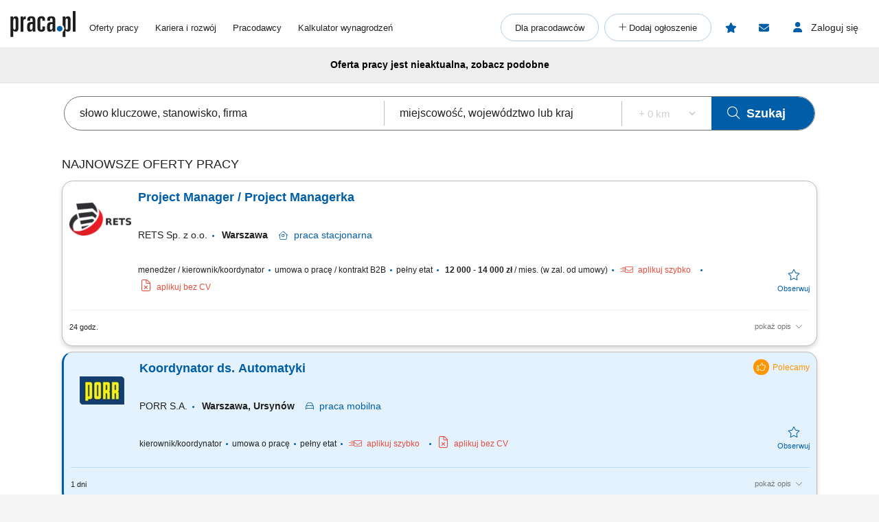

--- FILE ---
content_type: text/html; charset=UTF-8
request_url: https://www.praca.pl/delivery-manager_8551683.html
body_size: 45364
content:
    <!DOCTYPE html>
<html lang="pl">
    <head>            <script>window.dataLayer=window.dataLayer||[];function gtag(){dataLayer.push(arguments);}if(localStorage.getItem('consentMode')===null){const pr=new Proxy(new URLSearchParams(window.location.search),{get:(searchParams,prop)=>searchParams.get(prop),});const rf=pr.rf==='country';const consentMode={'ad_storage':rf?'granted':'denied','ad_user_data':rf?'granted':'denied','ad_personalization':rf?'granted':'denied','analytics_storage':rf?'granted':'denied','personalization_storage':'denied','functionality_storage':'denied','security_storage':'denied'};if(rf){localStorage.setItem('consentMode',JSON.stringify(consentMode));}gtag('consent','default',consentMode);}else{const lsData = JSON.parse(localStorage.getItem('consentMode')); if(!lsData['ad_user_data']){lsData['ad_user_data'] = lsData['ad_storage']; lsData['ad_personalization'] = lsData['ad_storage']; localStorage.setItem('consentMode', JSON.stringify(lsData))};gtag('consent','default',lsData);}</script>
        <script>(function(w,d,s,l,i){w[l]=w[l]||[];w[l].push({'gtm.start':new Date().getTime(),event:'gtm.js'});var f=d.getElementsByTagName(s)[0],j=d.createElement(s),dl=l!='dataLayer'?'&l='+l:'';j.defer=true;j.src='https://www.googletagmanager.com/gtm.js?id='+i+dl;f.parentNode.insertBefore(j,f);})(window,document,'script','dataLayer','GTM-N2MDV5');</script>
                <meta charset="UTF-8">




<title>Archiwalna oferta nr 8551683, Delivery Manager, Warszawa, Polcode Sp. z o.o - oferty pracy</title>
<meta name="description" content="Archiwum: Oferta pracy Delivery Manager, Warszawa, Polcode Sp. z o.o w Praca.pl">
<meta name="viewport" content="width=device-width, initial-scale=1, minimum-scale=1, maximum-scale=5">

<meta name="mobile-web-app-capable" content="yes">
<meta name="apple-mobile-web-app-status-bar-style" content="black">
<meta name="apple-mobile-web-app-title" content="Praca.pl">
<meta name="msapplication-TileImage" content="/praca2/assets/images/launcher-icon-4x.png">
<meta name="msapplication-TileColor" content="#fff">
<meta name="theme-color" content="#005ea9">


<meta property="og:title" content="Archiwalna oferta nr 8551683, Delivery Manager, Warszawa, Polcode Sp. z o.o - oferty pracy">
    <meta property="og:type" content="article">
    <meta property="og:url" content="https://www.praca.pl/delivery-manager_8551683.html">
    <meta property="og:image" content="https://www.praca.pl/job-offer/og-image/8551683/">
<meta property="og:site_name" content="Portal Praca.pl">
<meta property="og:description" content="Archiwum: Oferta pracy Delivery Manager, Warszawa, Polcode Sp. z o.o w Praca.pl">
    <meta property="fb:app_id" content="324267380996929">

<meta name="mobile-web-app-capable" content="yes">
<meta name="apple-mobile-web-app-status-bar-style" content="default">
<meta name="apple-mobile-web-app-title" content="Praca.pl">

    <meta name="robots" content="index,follow">

    <link rel="canonical" href="https://www.praca.pl/delivery-manager_8551683.html">


<meta name="verify-v1" content="UsxV/r8z1MfZdUJAAYXxmFzcC/mxHrjaq0XUt+z9gGk=">
<meta name="format-detection" content="telephone=no">
<meta name="theme-color" content="#1565C0">
            <link rel="preconnect" href="https://static.praca.pl/" crossorigin>

<link rel="preconnect" href="https://www.googletagmanager.com/" crossorigin>
<link rel="preconnect" href="https://www.google-analytics.com/" crossorigin>
<link rel="preconnect" href="https://www.google.com/" crossorigin>

<link href="/praca2/assets/images/logo.svg" rel="preload" as="image">

<link rel="apple-touch-icon" href="/praca2/assets/images/launcher-icon-1x.png" sizes="48x48">
<link rel="apple-touch-icon" href="/praca2/assets/images/launcher-icon-2x.png" sizes="96x96">
<link rel="apple-touch-icon" href="/praca2/assets/images/launcher-icon-4x.png" sizes="192x192">
        <style id="mainCritical">
                    /*!
 * Font Awesome Pro 6.7.2 by @fontawesome - https://fontawesome.com
 * License - https://fontawesome.com/license (Commercial License)
 * Copyright 2024 Fonticons, Inc.
 *//*!
 * Font Awesome Pro 6.7.2 by @fontawesome - https://fontawesome.com
 * License - https://fontawesome.com/license (Commercial License)
 * Copyright 2024 Fonticons, Inc.
 *//*!
 * Font Awesome Pro 6.7.2 by @fontawesome - https://fontawesome.com
 * License - https://fontawesome.com/license (Commercial License)
 * Copyright 2024 Fonticons, Inc.
 *//*!
 * Font Awesome Pro 6.7.2 by @fontawesome - https://fontawesome.com
 * License - https://fontawesome.com/license (Commercial License)
 * Copyright 2024 Fonticons, Inc.
 *//*!
 * Font Awesome Pro 6.7.2 by @fontawesome - https://fontawesome.com
 * License - https://fontawesome.com/license (Commercial License)
 * Copyright 2024 Fonticons, Inc.
 *//*!
 * Font Awesome Pro 6.7.2 by @fontawesome - https://fontawesome.com
 * License - https://fontawesome.com/license (Commercial License)
 * Copyright 2024 Fonticons, Inc.
 *//*!
 * Font Awesome Pro 6.7.2 by @fontawesome - https://fontawesome.com
 * License - https://fontawesome.com/license (Commercial License)
 * Copyright 2024 Fonticons, Inc.
 */.badges{align-items:center;display:flex;flex-wrap:wrap}.app-store-badge{height:25px}.google-play-badge{height:33px;margin:0 8px}.touchable-area{padding:10px 0}.touchable-area-google-play{padding:4px 0}@media (min-width:767px){.google-play-badge{height:48px;margin:0 10px}.app-store-badge{height:36px}.touchable-area,.touchable-area-google-play{padding:0}}.app-footer{margin:0 auto 10px;max-width:1440px}.app-footer__to-top-block{height:58px;text-align:right}.app-footer__scroll-to-top{border-radius:50%;color:#005ea9;height:58px;transition:none;width:58px}.app-footer__scroll-to-top:before{content:"\F077";font-family:Font Awesome\ 6 Pro;font-size:40px;font-style:normal;font-weight:300;font-weight:500}.app-footer__scroll-to-top--attached{background:rgba(0,94,169,.5);bottom:80px;color:#fafafa;position:fixed;right:15px;top:auto;transform:translateY(0);z-index:16}.app-footer__scroll-to-top--attached:before{text-shadow:0 3px 0 rgba(13,71,161,.5)}.app-footer__scroll-to-top--inactive{bottom:-20px;transform:translateY(100%)!important}.app-footer__logo-section{margin-bottom:44px}.app-footer__logo{margin-bottom:12px}.app-footer__socials{align-items:center;display:flex;margin-inline:-15px;padding-bottom:15px}.app-footer__social-item{border-radius:25px;color:#005ea9;display:inline-block;font-size:18px;height:50px;line-height:50px;margin-right:5px;text-align:center;transition:all .3s ease;width:50px}.app-footer__social-item:hover{background-color:rgba(0,94,169,.1);color:#005ea9}.app-footer__section-title{color:#757575;margin-bottom:15px}.app-footer__section-title--app-stores{margin-bottom:5px}.app-footer__links-grid{column-gap:100px;display:grid;grid-auto-rows:auto;grid-template-columns:repeat(auto-fit,150px);justify-content:start}.app-footer__links-box{display:flex;flex-direction:column;margin-bottom:44px}.app-footer__links-box:nth-child(n+3){grid-column:1/-1}.app-footer__links-box--last{margin-bottom:0}.app-footer__links-box--app-stores{width:max-content}.app-footer__links-box--app-stores .app-store-badge{height:36px}.app-footer__links-box--app-stores .google-play-badge{height:48px}.app-footer__site-item{align-self:start;color:#212121;margin-bottom:15px}.app-footer__site-item:hover{color:#005ea9}.app-footer__site-item--button{cursor:pointer;line-height:20px}.app-footer__copyrights{border-top:1px solid #eee;color:#757575;font-size:12px;margin:5px -15px 0;padding:20px 15px 75px}.app-footer__copyrights p:last-child{margin-bottom:0}.app-footer__copyrights-text{display:flex;flex-direction:column;gap:9px;line-height:14px}@media (min-width:767px){.app-footer__links-box:nth-child(n+3){grid-column:auto}.app-footer__links-box:nth-child(n+4){grid-column:1/-1}.app-footer__links-box--last{flex-direction:row;gap:16px}}@media (min-width:1024px){.app-footer__links-grid{grid-auto-flow:column;grid-template-columns:auto}.app-footer__links-box:nth-child(n+4){grid-column:auto}.app-footer__copyrights{padding-bottom:55px}}@media (min-width:1200px){.app-footer__copyrights{font-size:12px}}@media (min-width:1440px){.app-footer__main-content{display:flex;gap:100px}}@media print{.app-footer{display:none}}.app-breadcrumbs-wrapper{position:relative}.app-breadcrumbs-wrapper ::-webkit-scrollbar{height:0;width:3px}.app-breadcrumbs-wrapper ::-webkit-scrollbar-thumb{background:#005ea9;border-radius:5px}.app-breadcrumbs-wrapper ::-webkit-scrollbar-track{background-color:transparent}.app-breadcrumbs-wrapper .app-breadcrumbs{display:block;font-size:0;height:48px;line-height:48px;margin:0 auto;overflow-x:auto;overflow-y:hidden;padding-left:0;padding-right:0;padding-top:2px;position:relative;white-space:nowrap}.app-breadcrumbs-wrapper .app-breadcrumbs__item-branching{cursor:pointer;display:inline-block}.app-breadcrumbs-wrapper .app-breadcrumbs__item-branching .app-breadcrumbs__item{padding:3px;white-space:normal}.app-breadcrumbs-wrapper .app-breadcrumbs__item-branching>div:first-child>a{margin-right:16px;position:relative;text-decoration:underline}.app-breadcrumbs-wrapper .app-breadcrumbs__item-branching>div:first-child>a:after{color:#005ea9;content:"\F078";font-family:Font Awesome\ 6 Pro;font-size:12px;font-style:normal;font-weight:400;line-height:20px;position:absolute;right:-14px;text-decoration:none}.app-breadcrumbs-wrapper .app-breadcrumbs__item-branching a[data-active=true]:after{transform:rotate(180deg)}.app-breadcrumbs-wrapper .app-breadcrumbs__dropdown-wrapper{background:#eee;box-shadow:0 3px 6px #00000029;left:-15px;opacity:0;padding:5px;position:absolute;top:48px;visibility:hidden}.app-breadcrumbs-wrapper .app-breadcrumbs__dropdown-wrapper--mobile{font-size:12px;opacity:1;visibility:visible;width:calc(100% + 30px)}.app-breadcrumbs-wrapper .app-breadcrumbs__dropdown{list-style:none;margin-left:0;max-height:171px;overflow-y:auto;padding:0 15px}.app-breadcrumbs-wrapper .app-breadcrumbs__dropdown>li{align-items:center;box-sizing:content-box;display:flex;height:38px;padding-block:5px}.app-breadcrumbs-wrapper .app-breadcrumbs__dropdown>li:first-child{padding-top:0}.app-breadcrumbs-wrapper .app-breadcrumbs__dropdown>li:last-child{padding-bottom:0}.app-breadcrumbs-wrapper .app-breadcrumbs__item{display:inline-block;font-size:12px;line-height:20px}.app-breadcrumbs-wrapper .app-breadcrumbs__item:not(:last-child):after{content:"\F105";cursor:default;font-family:Font Awesome\ 6 Pro;font-size:13px;font-style:normal;font-weight:400;font-weight:200!important;line-height:22px;margin:0 5px;vertical-align:top;z-index:1}.app-breadcrumbs-wrapper .app-breadcrumbs__item--link{color:#212121}.app-breadcrumbs-wrapper .app-breadcrumbs__item--link:hover{color:#005ea9}.app-breadcrumbs-wrapper .app-breadcrumbs__item--link:after{color:#212121}@media (min-width:1024px){.app-breadcrumbs-wrapper .app-breadcrumbs{height:28px;line-height:normal;max-width:1440px;overflow-x:unset;overflow-y:unset;white-space:normal}.app-breadcrumbs-wrapper .app-breadcrumbs__dropdown-wrapper{background:#eeeeeee8;left:0;padding:0;top:26px;width:100%}.app-breadcrumbs-wrapper .app-breadcrumbs__dropdown{max-height:none;overflow-y:unset;padding:0}.app-breadcrumbs-wrapper .app-breadcrumbs__dropdown>li{box-sizing:border-box}.app-breadcrumbs-wrapper .app-breadcrumbs__item-branching{position:relative}.app-breadcrumbs-wrapper .app-breadcrumbs__item-branching .app-breadcrumbs__item{white-space:normal}.app-breadcrumbs-wrapper .app-breadcrumbs__item-branching:hover .app-breadcrumbs__dropdown-wrapper{opacity:1;visibility:visible}.app-breadcrumbs-wrapper .app-breadcrumbs__item-branching:hover>div:first-child>a:after{transform:rotate(180deg)}}.flash-msg{border-radius:15px;margin:-5px auto 20px;max-width:1100px;text-align:center;width:100%}.flash-msg>span{color:#212121;display:inline-block;font-size:14px;font-weight:700;padding:11px 55px}.flash-msg>span:before{display:inline-block;font-size:30px;font-weight:300;line-height:30px;vertical-align:middle;width:55px}@media (max-width:766px){.flash-msg>span{padding:11px}.flash-msg>span:before{display:none}}.flash-msg.error{background-color:rgba(231,76,60,.7)}.flash-msg.error>span:before{color:#e74c3c;content:"\F071";font-family:Font Awesome\ 6 Pro;font-style:normal;font-weight:800}.flash-msg.notice{background-color:rgba(239,108,0,.7)}.flash-msg.notice>span:before{color:#ef6c00;content:"!";font-family:Font Awesome\ 6 Pro;font-size:20px;font-style:normal;font-weight:800}.flash-msg.success{background-color:rgba(59,209,120,.7)}.flash-msg.success>span:before{color:#3bd178;content:"\F058";font-family:Font Awesome\ 6 Pro;font-style:normal;font-weight:800}/*! purgecss start ignore */#toast-container{max-width:460px;width:calc(100% - 24px)}#toast-container>div{border-radius:0;box-shadow:0 0 15px rgba(0,0,0,.5);opacity:1;padding-bottom:35px;padding-top:35px;width:100%}#toast-container>.toast-link{padding-right:50px}#toast-container>.toast-link:after{content:"\F054";font-size:20px;position:absolute;right:25px;top:50%;transform:translateY(-50%) rotate(-90deg)}#toast-container>.toast-icon-star-empty,#toast-container>.toast-icon-star-full{background-image:none!important}#toast-container>.toast-icon-star-empty .toast-message,#toast-container>.toast-icon-star-full .toast-message{margin-left:10px}#toast-container>.toast-icon-star-empty .toast-message:before,#toast-container>.toast-icon-star-full .toast-message:before{color:#fff;content:"\F005";font-size:25px;left:20px;margin-right:10px;position:absolute;top:50%;transform:translateY(-55%)}#toast-container>.toast-icon-star-full .toast-message:before{color:#ff9600}.toast{background-color:#eee}.toast-info{background-color:#1e88e5}.toast-error{background-color:#e74c3c}.toast-success{background-color:#3bd178}.toast-warning{background-color:#ff9600}button.toast-close-button{font-size:0;height:14px;position:absolute;right:10px!important;top:10px!important;width:14px}button.toast-close-button:before{content:"\F00D"!important;font-size:20px}.toastify{border-radius:0;box-shadow:0 0 15px rgba(0,0,0,.5);color:#fff;cursor:pointer;display:inline-block;max-width:460px;opacity:0;padding-bottom:35px;padding-right:15px;padding-top:35px;position:fixed;text-decoration:none;transition:all .4s cubic-bezier(.215,.61,.355,1);width:calc(100% - 24px);z-index:2147483647}.toastify.on{opacity:1}.toastify:hover{box-shadow:0 0 12px #000}.tostify-error{background-image:url("[data-uri]")!important;background-position:15px;background-repeat:no-repeat}.toast-close{font-size:16px;font-weight:300;height:14px;position:absolute;right:10px;top:10px;width:14px}.toastify-right{right:12px}.toastify-top{top:-150px}.toastify-title{font-weight:700}.toastify-title,.tostify-message{margin-left:50px}.toastify-icon-star-empty,.toastify-icon-star-full{margin-left:10px}.toastify-icon-star-empty:before,.toastify-icon-star-full:before{color:#fff;content:"\F005";font-size:25px;left:20px;margin-right:10px;position:absolute;top:50%;transform:translateY(-55%)}.toastify-link{padding-right:15px}.toastify-link:after{content:"\F054";font-size:20px;position:absolute;right:25px;top:50%;transform:translateY(-50%) rotate(-90deg)}.toastify-icon-star-full:before{color:#ff9600}@media only screen and (max-width:361px){.toastify-right{left:0;margin-left:auto;margin-right:auto;max-width:fit-content;right:0}}/*! purgecss end ignore *//*!
 * Font Awesome Pro 6.7.2 by @fontawesome - https://fontawesome.com
 * License - https://fontawesome.com/license (Commercial License)
 * Copyright 2024 Fonticons, Inc.
 *//*!
 * Font Awesome Pro 6.7.2 by @fontawesome - https://fontawesome.com
 * License - https://fontawesome.com/license (Commercial License)
 * Copyright 2024 Fonticons, Inc.
 *//*!
 * Font Awesome Pro 6.7.2 by @fontawesome - https://fontawesome.com
 * License - https://fontawesome.com/license (Commercial License)
 * Copyright 2024 Fonticons, Inc.
 *//*!
 * Font Awesome Pro 6.7.2 by @fontawesome - https://fontawesome.com
 * License - https://fontawesome.com/license (Commercial License)
 * Copyright 2024 Fonticons, Inc.
 *//*!
 * Font Awesome Pro 6.7.2 by @fontawesome - https://fontawesome.com
 * License - https://fontawesome.com/license (Commercial License)
 * Copyright 2024 Fonticons, Inc.
 *//*!
 * Font Awesome Pro 6.7.2 by @fontawesome - https://fontawesome.com
 * License - https://fontawesome.com/license (Commercial License)
 * Copyright 2024 Fonticons, Inc.
 *//*!
 * Font Awesome Pro 6.7.2 by @fontawesome - https://fontawesome.com
 * License - https://fontawesome.com/license (Commercial License)
 * Copyright 2024 Fonticons, Inc.
 */.app-header{margin:0 auto;max-width:1440px;position:relative;z-index:61}.app-header__pre{overflow:hidden;padding-top:5px}.app-header__pre-title{font-size:10px;margin-bottom:0;overflow-x:hidden;text-align:right;text-overflow:ellipsis;text-transform:none;white-space:nowrap}.app-header__container{display:grid;font-size:0;grid-template-columns:1fr;grid-template-rows:1fr 0;justify-items:center;min-height:50px;position:relative}.app-header__logo{align-self:center;display:block;grid-column:1;grid-row:1}.app-header__logo img{height:28px;width:70px}.app-header__job-offers{align-self:center;color:#212121;display:block;font-size:13px;grid-column:3;grid-row:1}.app-header__job-offers:hover{color:#005ea9}.app-header__job-offers--active{color:#005ea9;font-weight:700}.app-header__main-menu{display:none}.app-header__main-menu--active{background-color:#fff;box-shadow:0 1px 5px -1px rgba(0,0,0,.5);display:inline-block;left:-14px;padding-bottom:24px;position:absolute;right:-15px;top:50px;width:130%;z-index:999}.app-header__nav-links{font-size:13px;margin:8px 0}.app-header__main-menu-item{background-color:inherit;color:#212121;display:block;font-size:13px;line-height:48px;padding-left:35px;padding-top:5px;position:relative;z-index:4}.app-header__main-menu-item--active{color:#005ea9;font-weight:700}.app-header__main-menu-item:hover{color:#005ea9}.app-header__main-button{align-items:center;background-color:transparent;border:1px solid rgba(0,94,169,.3);border-radius:24px;color:#212121;display:flex;font-size:13px;font-weight:400;height:40px;justify-content:center;margin:8px 8px 0 35px;max-width:260px;white-space:nowrap;z-index:4}.app-header__main-button:hover{background-color:#e3f2fd;border-color:#005ea9;color:#005ea9}.app-header__main-button--plus:before{content:"+";font-family:Font Awesome\ 6 Pro;font-style:normal;font-weight:300;height:20px;width:10px}.app-header__main-button--plus span{margin-left:5px}.app-header__user-menu{display:none}.app-header__user-menu--mobile-active{color:#212121;display:inline-block;grid-column:1/span 3;grid-row:2/span 2;overflow:auto;width:100%}.app-header__user-menu--active{background-color:#fff;box-shadow:0 1px 5px -1px rgba(0,0,0,.1);color:#212121;display:inline-block;position:absolute;right:0;top:102%;width:230px;z-index:999}.app-header__user-menu-sidebar-message-counter:not(:empty){align-items:center;background-color:#e53935;border-radius:100%;color:#fff;display:inline-flex;font-size:10px;height:15px;justify-content:center;margin-left:5px;width:15px}.app-header__user-data{background-color:#fafafa;display:grid;grid-template-columns:14px 10px 1fr;grid-template-rows:1fr 5px 1fr;margin:0;padding:0 60px 25px 20px}.app-header__user-name{display:block;font-size:14px;font-weight:600;grid-column:3;grid-row:1;overflow-x:hidden;text-overflow:ellipsis;white-space:nowrap}.app-header__user-name:empty{display:none!important}.app-header__user-name:empty+i{grid-row:3}.app-header__user-email{align-self:center;display:block;font-size:12px;font-weight:400;grid-column:3;grid-row:3;overflow-x:hidden;text-overflow:ellipsis;white-space:nowrap}.app-header__user-menu-item{background-color:#fff;border-left:5px solid transparent;color:#212121;display:block;font-size:13px;font-weight:400;height:48px;padding-left:20px}.app-header__user-menu-item:hover{background-color:#e3f2fd;color:inherit}.app-header__user-menu-item--active{background:#e3f2fd;border-color:#0d47a1;font-weight:700;margin-top:-1px;padding-bottom:3px}.app-header__user-menu-item--active i,.app-header__user-menu-item--active span{color:#0d47a1!important;font-weight:700}.app-header__user-menu-item--active.app-header__user-submenu-toggler i{color:#000!important;font-weight:300!important}.app-header__user-menu-item--active.app-header__user-submenu-toggler span{color:#212121!important;font-weight:400!important}.app-header__user-menu-item--active+.app-header__user-submenu-list{border-color:#0d47a1}.app-header__user-menu-item--active+.app-header__user-submenu-list .app-header__user-submenu-item{margin-left:0}.app-header__user-menu-item i{color:#000;font-size:20px;padding-right:5px;text-align:center;width:35px}.app-header__user-menu-item i,.app-header__user-menu-item span{display:inline-block;line-height:48px;vertical-align:middle}.app-header__user-menu-item--last{padding-bottom:5px}.app-header__user-menu-item--last:after{display:none}.app-header__user-submenu-toggler{align-items:center;display:flex}.app-header__user-submenu-toggler:after{color:#616161;content:"\F078";display:inline-block;font-family:Font Awesome\ 6 Pro;font-size:13px;font-style:normal;font-weight:400;padding:0 10px;transition:transform .3s ease;vertical-align:middle}.app-header__user-submenu-toggler--active{background-color:#e3f2fd}.app-header__user-submenu-toggler--active:after{transform:rotate(180deg)}.app-header__user-submenu-toggler i{margin-right:3px}.app-header__user-submenu-list{border-left:5px solid transparent;display:none;padding-bottom:0}.app-header__user-submenu-list--active{background-color:transparent;display:block}.app-header__user-submenu-item{background-color:#e3f2fd;color:#212121;display:block;font-weight:400;margin-left:-5px;padding-left:47px}.app-header__user-submenu-item:hover{background-color:#bbdefb;color:inherit}.app-header__user-submenu-item i{color:#000;display:inline-block;font-size:20px;line-height:48px;padding-right:10px;text-align:center;vertical-align:middle;width:25px}.app-header__user-submenu-item span{display:inline-block;font-size:13px;line-height:48px;padding-left:7px;vertical-align:middle}.app-header__user-submenu-item--active{background-color:#bbdefb}.app-header__user-submenu-item--active i,.app-header__user-submenu-item--active span{color:#0d47a1;font-weight:700}.app-header__contact-info{background-color:#e3f2fd;padding:30px}.app-header__contact-info i{font-size:23px}.app-header__contact-info i:first-of-type{margin-right:10px}.app-header__contact-info .contact_box{display:flex;flex-direction:column;gap:20px}.app-header__contact-info .contact_box:first-of-type{margin-bottom:40px}.app-header__contact-info .contact_box__heading{color:#757575}.app-header__contact-info .contact_box__name{font-weight:800}.app-header__contact-info .contact_box__contact_fields{display:flex;flex-wrap:wrap;gap:10px}.app-header__contact-info .contact_box__contact_field{align-items:center;display:flex;gap:10px}.app-header__contact-info .contact_box__contact_field:first-of-type{margin-right:40px}.app-header__contact-info .contact_box__contact_field i{color:#005ea9}.app-header__contact-info .contact_box__contact_field .details{border-left:1px solid #757575;display:flex;flex-direction:column;padding-left:10px}.app-header__contact-info .contact_box__contact_field .details__heading{color:#757575}.app-header__contact-info .contact_box__contact_field .details__phone{color:#005ea9}.app-header__sign-out{background-color:#fafafa;color:#212121;display:block;font-size:13px;font-weight:700;height:48px;line-height:48px;padding-left:20px}.app-header__sign-out:before{color:#000;content:"\F08B";display:inline-block;font-family:Font Awesome\ 6 Pro;font-size:15px;font-style:normal;font-weight:400;line-height:48px;padding-right:5px;text-align:center;width:35px}.app-header__sign-out:hover{background-color:#e0e0e0;color:#212121}.app-header__mobile-menu{background-color:#fafafa;bottom:0;box-shadow:0 -2px 4px 0 rgba(0,0,0,.2);left:0;max-width:100vw;padding:10px 0;position:fixed;width:100%;z-index:9999}.app-header__mobile-menu-toggler{color:#005ea9;font-size:34px;grid-column:5;grid-row:1;height:53px;width:30px}.app-header__mobile-menu-toggler:before{content:"\F0C9";font-family:Font Awesome\ 6 Pro;font-style:normal;font-weight:800}.app-header__mobile-menu-container{display:grid;grid-template-columns:1fr 65px 1fr 65px 1fr 65px 1fr 65px 1fr 65px 1fr;grid-template-rows:1fr}.app-header__mobile-menu-container button{z-index:1!important}.app-header__mobile-menu-item{cursor:pointer;display:inline-block;grid-row:1;position:relative;text-align:center;vertical-align:middle;width:100%}.app-header__mobile-menu-item:first-child{grid-column:2}.app-header__mobile-menu-item:nth-child(2){grid-column:4}.app-header__mobile-menu-item:nth-child(3){grid-column:6}.app-header__mobile-menu-item:nth-child(4){grid-column:8}.app-header__mobile-menu-item:nth-child(5){grid-column:10}.app-header__mobile-menu-item--active>.app-header__mobile-desc,.app-header__mobile-menu-item--active>.app-header__mobile-icon{color:#000;font-weight:800}.app-header__mobile-icon{color:#212121;display:block;font-size:25px;height:25px;line-height:25px;text-align:center;width:35px}.app-header__mobile-counter{background-color:#e74c3c;border-radius:50%;box-shadow:0 0 4px 0 rgba(0,0,0,.5);color:#fff;font-size:12px;font-weight:800;height:20px;line-height:20px;position:absolute;right:12px;text-align:center;top:-5px;width:20px}.app-header__mobile-counter:empty{display:none}.app-header__mobile-counter--filters:empty{display:block;height:10px;line-height:10px;right:17px;top:0;width:10px}.app-header__mobile-desc{color:#212121;display:block;font-size:10px;font-weight:400;line-height:19px;text-align:center}.app-header__mobile-modal{display:none}.app-header__mobile-modal--active{background-color:#fafafa;display:grid;grid-template-columns:1fr 280px 1fr;grid-template-rows:30px 70px 1fr 70px;height:100%;left:0;max-width:100%;position:fixed;top:0;width:100vw;z-index:101}.app-header__mobile-modal .app-header__mobile-modal-close-container{-ms-grid-column-span:3;-ms-grid-row-span:1;-ms-grid-columns:1fr 300px 1fr;background-color:#fafafa;display:grid;-ms-grid-column:1;grid-column:1/span 3;-ms-grid-row:1;grid-row:1/span 1;grid-template-columns:1fr 300px 1fr}.app-header__mobile-modal .app-header__mobile-modal-close{align-items:center;align-self:center;cursor:pointer;display:flex;font-size:20px;grid-column:2/span 2;grid-row:1;height:48px;justify-content:center;justify-self:end;padding:0 15px 0 0;width:48px}.app-header__mobile-modal .app-header__mobile-modal-content{grid-column:2;grid-row:2/span 2;justify-self:center;max-height:95vh;max-width:340px;overflow:auto;width:100%}@keyframes loading{0%{background-position:-300px 0}to{background-position:400px 0}}@media (min-width:767px){.app-header__mobile-modal--active{grid-template-columns:1fr 630px 1fr}.app-header__contact-info .contact_box__contact_fields{gap:0}}@media (min-width:1024px){.app-header{margin-top:10px}.app-header__contact-info{display:none}.app-header__container{grid-template-columns:95px 20px auto 1fr auto auto auto;justify-items:start;padding-bottom:5px}.app-header__logo{padding-bottom:7px}.app-header__logo img{height:38px;width:95px}.app-header__job-offers{padding-right:15px}.app-header__job-offers:empty{display:none}.app-header__main-menu{align-items:center;align-self:center;display:flex;grid-column:4;justify-content:space-between;margin:0;width:100%}.app-header__main-menu--active{background-color:transparent;border:none;box-shadow:none;padding-bottom:0;position:static;width:auto}.app-header__main-menu-item{display:inline-block;line-height:normal;padding:0 0 0 20px}.app-header__main-menu-item:first-child{padding-left:0}.app-header__main-buttons{display:flex}.app-header__main-button{margin:0 8px 0 0;padding:0 20px}.app-header__main-button--plus{width:40px}.app-header__main-button--plus span{display:none}.app-header__observed{align-items:center;align-self:center;border-radius:24px;color:#005ea9;display:flex;grid-column:5;grid-row:1;height:40px;justify-content:center;margin-right:8px;position:relative;width:40px}.app-header__observed:before{content:"\F005";font-family:Font Awesome\ 6 Pro;font-size:15px;font-style:normal;font-weight:800;height:15px;line-height:normal;position:absolute;width:17px}.app-header__observed:hover{background-color:#e3f2fd;color:#0d47a1}.app-header__observed--active{background-color:#e3f2fd;color:#0d47a1}.app-header__observed__counter:not(:empty){background-color:#e74c3c;border-radius:50%;box-shadow:0 0 4px 0 rgba(0,0,0,.5);color:#fff;font-size:9px;font-weight:800;height:16px;line-height:16px;position:absolute;right:3px;text-align:center;top:7px;width:16px}.app-header__messages{align-items:center;align-self:center;border-radius:24px;color:#005ea9;cursor:pointer;display:flex;grid-column:6;grid-row:1;height:40px;justify-content:center;margin-right:8px;position:relative;width:40px}.app-header__messages:before{content:"\F0E0";font-family:Font Awesome\ 6 Pro;font-size:15px;font-style:normal;font-weight:800;height:15px;line-height:normal;position:absolute;width:16px}.app-header__messages:hover{background-color:#e3f2fd;color:#0d47a1}.app-header__messages:focus-visible{outline:2px auto Highlight;outline:2px solid -webkit-focus-ring-color}.app-header__messages--active{background-color:#e3f2fd;color:#0d47a1}.app-header__messages-counter:not(:empty){background-color:#e74c3c;border-radius:50%;box-shadow:0 0 4px 0 rgba(0,0,0,.5);color:#fff;font-size:9px;font-weight:800;height:16px;line-height:16px;position:absolute;right:7px;text-align:center;top:7px;width:16px}.app-header__messages-popup{display:none}.app-header__messages-popup--active{background-color:#fafafa;border-color:#fafafa;box-shadow:0 1px 5px -1px rgba(0,0,0,.5);display:inline-block;padding-bottom:10px;position:absolute;right:90px;top:102%;width:280px;z-index:999}.app-header__popup-content{background-color:#fafafa;max-width:275px;overflow:hidden;padding:20px;position:relative;text-align:center;z-index:4}.app-header__popup-desc{color:#212121;font-size:15px;font-weight:300}.app-header__popup-icon:before{content:"\F0EC";font-family:Font Awesome\ 6 Pro;font-size:15px;font-style:normal;font-weight:300;padding:0 3px}.app-header__popup-button{background-color:#005ea9;border:1px solid #005ea9;border-radius:24px;color:#fff;display:inline-block;font-size:13px;font-weight:400;height:48px;margin-bottom:10px;padding:13px;text-align:center;width:180px}.app-header__popup-button:hover{background-color:#0d47a1;color:#fff}.app-header__popup-button--register{background-color:transparent;color:#005ea9;margin-bottom:0}.app-header__popup-button--register:hover{background-color:#e3f2fd;color:#005ea9}.app-header__sign-in,.app-header__user-menu-toggler{align-items:center;align-self:center;border-radius:24px;cursor:pointer;display:flex;font-size:14px;grid-column:7;grid-row:1;height:40px;justify-content:center;width:125px}.app-header__sign-in:focus-visible,.app-header__user-menu-toggler:focus-visible{outline:2px auto Highlight;outline:2px solid -webkit-focus-ring-color}.app-header__sign-in:hover,.app-header__user-menu-toggler:hover{background-color:#e3f2fd;color:#0d47a1}.app-header__sign-in:hover:before,.app-header__user-menu-toggler:hover:before{color:#0d47a1}.app-header__sign-in:hover span,.app-header__user-menu-toggler:hover span{color:#0d47a1}.app-header__sign-in:before,.app-header__user-menu-toggler:before{color:#005ea9;content:"\F007";font-family:Font Awesome\ 6 Pro;font-size:15px;font-style:normal;font-weight:800;height:16px;line-height:normal;width:14px}.app-header__sign-in span,.app-header__user-menu-toggler span{color:#212121;display:inline-block;font-weight:400;padding-left:12px}.app-header__sign-in--active,.app-header__user-menu-toggler--active{background-color:#e3f2fd;color:#0d47a1}.app-header__sign-in--active:before,.app-header__user-menu-toggler--active:before{color:#0d47a1}.app-header__sign-in--active span,.app-header__user-menu-toggler--active span{color:#0d47a1}.app-header__user-menu-toggler{position:relative;z-index:3}.app-header__user-menu-toggler-arrow{display:none}.app-header__sign-out,.app-header__user-menu-item{border-width:3px;font-size:12px;font-weight:400;height:35px;line-height:35px;padding-left:5px}.app-header__sign-out i,.app-header__user-menu-item i{font-size:14px;line-height:35px}.app-header__sign-out span,.app-header__user-menu-item span{line-height:35px}.app-header__sign-out:before,.app-header__user-menu-item:before{font-size:14px;line-height:35px;width:38px}.app-header__sign-out{font-weight:800;margin-bottom:0}.app-header__user-submenu-list{border-width:3px}.app-header__user-submenu-item{font-size:12px;height:35px;line-height:35px;margin-left:-3px;padding-left:25px}.app-header__user-submenu-item i{font-size:14px;line-height:35px}.app-header__user-submenu-item span{font-size:12px;line-height:35px;padding-left:0}.app-header__user-data{padding:15px 10px;position:relative;z-index:3}.app-header__user-data i{align-self:center;color:#000;font-size:14px;grid-row:1;justify-self:center;padding-bottom:2px}.app-header__user-email{font-size:11px}.app-header__user-email:empty{display:none!important}}@media (min-width:1200px){.app-header__container{padding-top:6px}.app-header__logo{padding-bottom:10px}.app-header__main-button--plus{width:auto}.app-header__main-button--plus span{display:inline-block}.app-header__job-offers{padding-right:20px}}@media print{.app-header{display:none}}/*!
 * Font Awesome Pro 6.7.2 by @fontawesome - https://fontawesome.com
 * License - https://fontawesome.com/license (Commercial License)
 * Copyright 2024 Fonticons, Inc.
 *//*!
 * Font Awesome Pro 6.7.2 by @fontawesome - https://fontawesome.com
 * License - https://fontawesome.com/license (Commercial License)
 * Copyright 2024 Fonticons, Inc.
 *//*!
 * Font Awesome Pro 6.7.2 by @fontawesome - https://fontawesome.com
 * License - https://fontawesome.com/license (Commercial License)
 * Copyright 2024 Fonticons, Inc.
 *//*!
 * Font Awesome Pro 6.7.2 by @fontawesome - https://fontawesome.com
 * License - https://fontawesome.com/license (Commercial License)
 * Copyright 2024 Fonticons, Inc.
 *//*!
 * Font Awesome Pro 6.7.2 by @fontawesome - https://fontawesome.com
 * License - https://fontawesome.com/license (Commercial License)
 * Copyright 2024 Fonticons, Inc.
 *//*!
 * Font Awesome Pro 6.7.2 by @fontawesome - https://fontawesome.com
 * License - https://fontawesome.com/license (Commercial License)
 * Copyright 2024 Fonticons, Inc.
 *//*!
 * Font Awesome Pro 6.7.2 by @fontawesome - https://fontawesome.com
 * License - https://fontawesome.com/license (Commercial License)
 * Copyright 2024 Fonticons, Inc.
 */body .pplbuorg .buorg{background-color:#311b92;border-bottom:none;box-shadow:none;color:#fff;font-family:inherit;font-size:13px}body .pplbuorg .buorg div{line-height:27px;padding:9px 15px}body .pplbuorg .buorg-fadeout{transition:visibility 5.5s,opacity 4s 1.5s}body .pplbuorg #buorgig,body .pplbuorg #buorgpermanent,body .pplbuorg #buorgul{background:#fff;border:1px solid #fff;border-radius:19px;box-shadow:none;color:#311b92;height:38px;line-height:36px;padding:0 10px;text-transform:uppercase}body .pplbuorg #buorgul{text-align:center;width:143px}body .pplbuorg #buorgul:hover{background-color:#fff;color:#311b92;font-weight:700}body .pplbuorg #buorgig{background:transparent;border:1px solid hsla(0,0%,74%,.43);color:#fff;margin-left:16px;transition:border-color .3s ease-out;width:109px}body .pplbuorg #buorgig:hover{border-color:#fff;color:#fff}body .pplbuorg #buorgpermanent:hover{background-color:#fff;color:#311b92;font-weight:700}body .pplbuorg .buorg-buttons{display:inline-block}body .pplbuorg .buorg-moremsg{margin-right:110px}body .pplbuorg .buorg-icon{background:url(/praca2/assets/images/browserInfo.png) no-repeat 0;height:56px;margin-right:20px;width:75px}@media (max-width:766px){body .pplbuorg .buorg div{line-height:27px;padding:15px}}@media (max-width:1199px){body .pplbuorg .buorg-icon{display:none}body .pplbuorg #buorgig,body .pplbuorg #buorgpermanent,body .pplbuorg #buorgul{margin-bottom:15px}body .pplbuorg .buorg-buttons{display:block;margin-top:15px}}@media (max-width:1439px){body .pplbuorg .buorg-moremsg{margin-right:10px}body .pplbuorg #buorgig{margin-left:10px}body .pplbuorg .buorg-icon{margin-right:10px}}#toast-container>.toast-icon-star-empty .toast-message:before,#toast-container>.toast-icon-star-full .toast-message:before,#toast-container>.toast-link:after,.fal,.toastify-icon-star-empty:before,.toastify-icon-star-full:before,.toastify-link:after,button.toast-close-button:before{font-family:Font Awesome\ 6 Pro;font-weight:300}.far{font-family:Font Awesome\ 6 Pro}.fab,.far{font-weight:400}.fab{font-family:Font Awesome\ 6 Brands}#toast-container>.toast-icon-star-full .toast-message:before,.fa,.fas,.toastify-icon-star-full:before{font-family:Font Awesome\ 6 Pro;font-weight:900}/*!
 * Font Awesome Pro 6.7.2 by @fontawesome - https://fontawesome.com
 * License - https://fontawesome.com/license (Commercial License)
 * Copyright 2024 Fonticons, Inc.
 *//*!
 * Font Awesome Pro 6.7.2 by @fontawesome - https://fontawesome.com
 * License - https://fontawesome.com/license (Commercial License)
 * Copyright 2024 Fonticons, Inc.
 *//*!
 * Font Awesome Pro 6.7.2 by @fontawesome - https://fontawesome.com
 * License - https://fontawesome.com/license (Commercial License)
 * Copyright 2024 Fonticons, Inc.
 *//*!
 * Font Awesome Pro 6.7.2 by @fontawesome - https://fontawesome.com
 * License - https://fontawesome.com/license (Commercial License)
 * Copyright 2024 Fonticons, Inc.
 *//*!
 * Font Awesome Pro 6.7.2 by @fontawesome - https://fontawesome.com
 * License - https://fontawesome.com/license (Commercial License)
 * Copyright 2024 Fonticons, Inc.
 *//*!
 * Font Awesome Pro 6.7.2 by @fontawesome - https://fontawesome.com
 * License - https://fontawesome.com/license (Commercial License)
 * Copyright 2024 Fonticons, Inc.
 *//*!
 * Font Awesome Pro 6.7.2 by @fontawesome - https://fontawesome.com
 * License - https://fontawesome.com/license (Commercial License)
 * Copyright 2024 Fonticons, Inc.
 *//*!
 * Font Awesome Pro 6.7.2 by @fontawesome - https://fontawesome.com
 * License - https://fontawesome.com/license (Commercial License)
 * Copyright 2024 Fonticons, Inc.
 *//*!
 * Font Awesome Pro 6.7.2 by @fontawesome - https://fontawesome.com
 * License - https://fontawesome.com/license (Commercial License)
 * Copyright 2024 Fonticons, Inc.
 */:host,:root{--fa-font-solid:normal 900 1em/1 "Font Awesome 6 Pro"}@font-face{font-display:block;font-family:Font Awesome\ 6 Pro;font-style:normal;font-weight:900}#toast-container>.toast-icon-star-full .toast-message:before,.fa-solid,.fas,.toastify-icon-star-full:before{font-weight:900}/*!
 * Font Awesome Pro 6.7.2 by @fontawesome - https://fontawesome.com
 * License - https://fontawesome.com/license (Commercial License)
 * Copyright 2024 Fonticons, Inc.
 */:host,:root{--fa-style-family-brands:"Font Awesome 6 Brands";--fa-font-brands:normal 400 1em/1 "Font Awesome 6 Brands"}@font-face{font-display:block;font-family:Font Awesome\ 6 Brands;font-style:normal;font-weight:400}.fa-brands,.fab{font-weight:400}.fa-facebook-f{--fa:"\F39E"}.fa-instagram{--fa:"\F16D"}.fa-linkedin-in{--fa:"\F0E1"}.fa-tiktok{--fa:"\E07B"}.fa-x-twitter{--fa:"\E61B"}.fa-youtube{--fa:"\F167"}/*!
 * Font Awesome Pro 6.7.2 by @fontawesome - https://fontawesome.com
 * License - https://fontawesome.com/license (Commercial License)
 * Copyright 2024 Fonticons, Inc.
 */:host,:root{--fa-font-light:normal 300 1em/1 "Font Awesome 6 Pro"}@font-face{font-display:block;font-family:Font Awesome\ 6 Pro;font-style:normal;font-weight:300}#toast-container>.toast-icon-star-empty .toast-message:before,#toast-container>.toast-icon-star-full .toast-message:before,#toast-container>.toast-link:after,.fa-light,.fal,.toastify-icon-star-empty:before,.toastify-icon-star-full:before,.toastify-link:after,button.toast-close-button:before{font-weight:300}/*!
 * Font Awesome Pro 6.7.2 by @fontawesome - https://fontawesome.com
 * License - https://fontawesome.com/license (Commercial License)
 * Copyright 2024 Fonticons, Inc.
 */:host,:root{--fa-style-family-classic:"Font Awesome 6 Pro";--fa-font-regular:normal 400 1em/1 "Font Awesome 6 Pro"}@font-face{font-display:block;font-family:Font Awesome\ 6 Pro;font-style:normal;font-weight:400}.fa-regular,.far{font-weight:400}@font-face{font-display:swap;font-family:Font Awesome\ 6 Pro;font-style:normal;font-weight:300;src:url(/praca2/assets/fonts/220925-ppl-fa-light-300.woff2) format("woff2")}@font-face{font-display:swap;font-family:Font Awesome\ 6 Pro;font-style:normal;font-weight:400;src:url(/praca2/assets/fonts/220925-ppl-fa-regular-400.woff2) format("woff2")}@font-face{font-display:swap;font-family:Font Awesome\ 6 Brands;font-style:normal;font-weight:400;src:url(/praca2/assets/fonts/220925-ppl-fa-brands-400.woff2) format("woff2")}@font-face{font-display:swap;font-family:Font Awesome\ 6 Pro;font-style:normal;font-weight:900;src:url(/praca2/assets/fonts/220925-ppl-fa-solid-900.woff2) format("woff2")}/*!
 * Font Awesome Pro 6.7.2 by @fontawesome - https://fontawesome.com
 * License - https://fontawesome.com/license (Commercial License)
 * Copyright 2024 Fonticons, Inc.
 */.fa{font-family:var(--fa-style-family,"Font Awesome 6 Pro");font-weight:var(--fa-style,900)}#toast-container>.toast-icon-star-empty .toast-message:before,#toast-container>.toast-icon-star-full .toast-message:before,#toast-container>.toast-link:after,.fa,.fa-brands,.fa-classic,.fa-duotone,.fa-light,.fa-regular,.fa-sharp,.fa-sharp-duotone,.fa-solid,.fa-thin,.fab,.fad,.fadl,.fadr,.fadt,.fal,.far,.fas,.fasdl,.fasdr,.fasds,.fasdt,.fasl,.fasr,.fass,.fast,.fat,.toastify-icon-star-empty:before,.toastify-icon-star-full:before,.toastify-link:after,button.toast-close-button:before{-moz-osx-font-smoothing:grayscale;-webkit-font-smoothing:antialiased;display:var(--fa-display,inline-block);font-style:normal;font-variant:normal;line-height:1;text-rendering:auto}#toast-container>.toast-icon-star-empty .toast-message:before,#toast-container>.toast-icon-star-full .toast-message:before,.fa-brands:before,.fa-classic:before,.fa-duotone:before,.fa-light:before,.fa-regular:before,.fa-sharp-duotone:before,.fa-sharp:before,.fa-solid:before,.fa-thin:before,.fa:before,.fab:before,.fad:before,.fadl:before,.fadr:before,.fadt:before,.fal:before,.far:before,.fas:before,.fasdl:before,.fasdr:before,.fasds:before,.fasdt:before,.fasl:before,.fasr:before,.fass:before,.fast:before,.fat:before,.toastify-icon-star-empty:before,.toastify-icon-star-full:before,button.toast-close-button:before{content:var(--fa)}.fa-duotone.fa-light:after,.fa-duotone.fa-regular:after,.fa-duotone.fa-solid:after,.fa-duotone.fa-thin:after,.fa-duotone:after,.fa-sharp-duotone.fa-light:after,.fa-sharp-duotone.fa-regular:after,.fa-sharp-duotone.fa-solid:after,.fa-sharp-duotone.fa-thin:after,.fa-sharp-duotone:after,.fad:after,.fadl:after,.fadr:after,.fadt:after,.fasdl:after,.fasdr:after,.fasds:after,.fasdt:after{content:var(--fa--fa)}.fa-classic.fa-duotone{font-family:Font Awesome\ 6 Duotone}.fa-sharp,.fa-sharp-duotone,.fasds,.fass{font-weight:900}#toast-container>.toast-icon-star-empty .toast-message:before,#toast-container>.toast-icon-star-full .toast-message:before,#toast-container>.toast-link:after,.fa-classic,.fa-light,.fa-regular,.fa-solid,.fa-thin,.fal,.far,.fas,.fat,.toastify-icon-star-empty:before,.toastify-icon-star-full:before,.toastify-link:after,button.toast-close-button:before{font-family:Font Awesome\ 6 Pro}.fa-duotone,.fad,.fadl,.fadr,.fadt{font-family:Font Awesome\ 6 Duotone}.fa-brands,.fab{font-family:Font Awesome\ 6 Brands}.fa-sharp,.fasl,.fasr,.fass,.fast{font-family:Font Awesome\ 6 Sharp}.fa-sharp-duotone,.fasdl,.fasdr,.fasds,.fasdt{font-family:Font Awesome\ 6 Sharp Duotone}.fa-1x{font-size:1em}.fa-2x{font-size:2em}.fa-3x{font-size:3em}.fa-4x{font-size:4em}.fa-5x{font-size:5em}.fa-6x{font-size:6em}.fa-7x{font-size:7em}.fa-8x{font-size:8em}.fa-9x{font-size:9em}.fa-10x{font-size:10em}.fa-2xs{font-size:.625em;line-height:.1em;vertical-align:.225em}.fa-xs{font-size:.75em;line-height:.08333em;vertical-align:.125em}.fa-sm{font-size:.875em;line-height:.07143em;vertical-align:.05357em}.fa-lg{font-size:1.25em;line-height:.05em;vertical-align:-.075em}.fa-xl{font-size:1.5em;line-height:.04167em;vertical-align:-.125em}.fa-2xl{font-size:2em;line-height:.03125em;vertical-align:-.1875em}.fa-fw{text-align:center;width:1.25em}.fa-ul{list-style-type:none;margin-left:var(--fa-li-margin,2.5em);padding-left:0}.fa-ul>li{position:relative}.fa-li{left:calc(var(--fa-li-width, 2em)*-1);line-height:inherit;position:absolute;text-align:center;width:var(--fa-li-width,2em)}.fa-border{border-color:var(--fa-border-color,#eee);border-radius:var(--fa-border-radius,.1em);border-style:var(--fa-border-style,solid);border-width:var(--fa-border-width,.08em);padding:var(--fa-border-padding,.2em .25em .15em)}.fa-pull-left{float:left;margin-right:var(--fa-pull-margin,.3em)}.fa-pull-right{float:right;margin-left:var(--fa-pull-margin,.3em)}.fa-beat{animation-delay:var(--fa-animation-delay,0s);animation-direction:var(--fa-animation-direction,normal);animation-duration:var(--fa-animation-duration,1s);animation-iteration-count:var(--fa-animation-iteration-count,infinite);animation-name:fa-beat;animation-timing-function:var(--fa-animation-timing,ease-in-out)}.fa-bounce{animation-delay:var(--fa-animation-delay,0s);animation-direction:var(--fa-animation-direction,normal);animation-duration:var(--fa-animation-duration,1s);animation-iteration-count:var(--fa-animation-iteration-count,infinite);animation-name:fa-bounce;animation-timing-function:var(--fa-animation-timing,cubic-bezier(.28,.84,.42,1))}.fa-fade{animation-iteration-count:var(--fa-animation-iteration-count,infinite);animation-name:fa-fade;animation-timing-function:var(--fa-animation-timing,cubic-bezier(.4,0,.6,1))}.fa-beat-fade,.fa-fade{animation-delay:var(--fa-animation-delay,0s);animation-direction:var(--fa-animation-direction,normal);animation-duration:var(--fa-animation-duration,1s)}.fa-beat-fade{animation-iteration-count:var(--fa-animation-iteration-count,infinite);animation-name:fa-beat-fade;animation-timing-function:var(--fa-animation-timing,cubic-bezier(.4,0,.6,1))}.fa-flip{animation-delay:var(--fa-animation-delay,0s);animation-direction:var(--fa-animation-direction,normal);animation-duration:var(--fa-animation-duration,1s);animation-iteration-count:var(--fa-animation-iteration-count,infinite);animation-name:fa-flip;animation-timing-function:var(--fa-animation-timing,ease-in-out)}.fa-shake{animation-duration:var(--fa-animation-duration,1s);animation-iteration-count:var(--fa-animation-iteration-count,infinite);animation-name:fa-shake;animation-timing-function:var(--fa-animation-timing,linear)}.fa-shake,.fa-spin{animation-delay:var(--fa-animation-delay,0s);animation-direction:var(--fa-animation-direction,normal)}.fa-spin{animation-duration:var(--fa-animation-duration,2s);animation-iteration-count:var(--fa-animation-iteration-count,infinite);animation-name:fa-spin;animation-timing-function:var(--fa-animation-timing,linear)}.fa-spin-reverse{--fa-animation-direction:reverse}.fa-pulse,.fa-spin-pulse{animation-direction:var(--fa-animation-direction,normal);animation-duration:var(--fa-animation-duration,1s);animation-iteration-count:var(--fa-animation-iteration-count,infinite);animation-name:fa-spin;animation-timing-function:var(--fa-animation-timing,steps(8))}@media (prefers-reduced-motion:reduce){.fa-beat,.fa-beat-fade,.fa-bounce,.fa-fade,.fa-flip,.fa-pulse,.fa-shake,.fa-spin,.fa-spin-pulse{animation-delay:-1ms;animation-duration:1ms;animation-iteration-count:1;transition-delay:0s;transition-duration:0s}}@keyframes fa-beat{0%,90%{transform:scale(1)}45%{transform:scale(var(--fa-beat-scale,1.25))}}@keyframes fa-bounce{0%{transform:scale(1) translateY(0)}10%{transform:scale(var(--fa-bounce-start-scale-x,1.1),var(--fa-bounce-start-scale-y,.9)) translateY(0)}30%{transform:scale(var(--fa-bounce-jump-scale-x,.9),var(--fa-bounce-jump-scale-y,1.1)) translateY(var(--fa-bounce-height,-.5em))}50%{transform:scale(var(--fa-bounce-land-scale-x,1.05),var(--fa-bounce-land-scale-y,.95)) translateY(0)}57%{transform:scale(1) translateY(var(--fa-bounce-rebound,-.125em))}64%{transform:scale(1) translateY(0)}to{transform:scale(1) translateY(0)}}@keyframes fa-fade{50%{opacity:var(--fa-fade-opacity,.4)}}@keyframes fa-beat-fade{0%,to{opacity:var(--fa-beat-fade-opacity,.4);transform:scale(1)}50%{opacity:1;transform:scale(var(--fa-beat-fade-scale,1.125))}}@keyframes fa-flip{50%{transform:rotate3d(var(--fa-flip-x,0),var(--fa-flip-y,1),var(--fa-flip-z,0),var(--fa-flip-angle,-180deg))}}@keyframes fa-shake{0%{transform:rotate(-15deg)}4%{transform:rotate(15deg)}24%,8%{transform:rotate(-18deg)}12%,28%{transform:rotate(18deg)}16%{transform:rotate(-22deg)}20%{transform:rotate(22deg)}32%{transform:rotate(-12deg)}36%{transform:rotate(12deg)}40%,to{transform:rotate(0deg)}}@keyframes fa-spin{0%{transform:rotate(0deg)}to{transform:rotate(1turn)}}.fa-rotate-90{transform:rotate(90deg)}.fa-rotate-180{transform:rotate(180deg)}.fa-rotate-270{transform:rotate(270deg)}.fa-flip-horizontal{transform:scaleX(-1)}.fa-flip-vertical{transform:scaleY(-1)}.fa-flip-both,.fa-flip-horizontal.fa-flip-vertical{transform:scale(-1)}.fa-rotate-by{transform:rotate(var(--fa-rotate-angle,0))}.fa-stack{display:inline-block;height:2em;line-height:2em;position:relative;vertical-align:middle;width:2.5em}.fa-stack-1x,.fa-stack-2x{left:0;position:absolute;text-align:center;width:100%;z-index:var(--fa-stack-z-index,auto)}.fa-stack-1x{line-height:inherit}.fa-stack-2x{font-size:2em}.fa-inverse{color:var(--fa-inverse,#fff)}.fa-abacus{--fa:"\F640";--fa--fa:"\F640\F640"}.fa-address-card,.fa-contact-card,.fa-vcard{--fa:"\F2BB";--fa--fa:"\F2BB\F2BB"}.fa-alarm-clock{--fa:"\F34E";--fa--fa:"\F34E\F34E"}.fa-align-justify{--fa:"\F039";--fa--fa:"\F039\F039"}.fa-align-right{--fa:"\F038";--fa--fa:"\F038\F038"}.fa-angle-right{--fa:"\F105";--fa--fa:"\F105\F105"}.fa-arrow-down{--fa:"\F063";--fa--fa:"\F063\F063"}.fa-arrow-down-arrow-up,.fa-sort-alt{--fa:"\F883";--fa--fa:"\F883\F883"}.fa-arrow-down-wide-short,.fa-sort-amount-asc,.fa-sort-amount-down{--fa:"\F160";--fa--fa:"\F160\F160"}.fa-arrow-left-long,.fa-long-arrow-left{--fa:"\F177";--fa--fa:"\F177\F177"}.fa-arrow-right{--fa:"\F061";--fa--fa:"\F061\F061"}.fa-arrow-right-arrow-left,.fa-exchange{--fa:"\F0EC";--fa--fa:"\F0EC\F0EC"}.fa-arrow-right-from-bracket,.fa-sign-out{--fa:"\F08B";--fa--fa:"\F08B\F08B"}.fa-arrow-right-long,.fa-long-arrow-right{--fa:"\F178";--fa--fa:"\F178\F178"}.fa-arrow-right-to-bracket,.fa-sign-in{--fa:"\F090";--fa--fa:"\F090\F090"}.fa-arrow-up-right-dots{--fa:"\E4B7";--fa--fa:"\E4B7\E4B7"}.fa-arrow-up-right-from-square,.fa-external-link{--fa:"\F08E";--fa--fa:"\F08E\F08E"}.fa-arrows-rotate,.fa-refresh,.fa-sync{--fa:"\F021";--fa--fa:"\F021\F021"}.fa-badge-check{--fa:"\F336";--fa--fa:"\F336\F336"}.fa-badge-percent{--fa:"\F646";--fa--fa:"\F646\F646"}.fa-bars,.fa-navicon{--fa:"\F0C9";--fa--fa:"\F0C9\F0C9"}.fa-basket-shopping,.fa-shopping-basket{--fa:"\F291";--fa--fa:"\F291\F291"}.fa-bell{--fa:"\F0F3";--fa--fa:"\F0F3\F0F3"}.fa-book-open{--fa:"\F518";--fa--fa:"\F518\F518"}.fa-bookmark{--fa:"\F02E";--fa--fa:"\F02E\F02E"}.fa-brackets,.fa-brackets-square{--fa:"\F7E9";--fa--fa:"\F7E9\F7E9"}.fa-brake-warning{--fa:"\E0C7";--fa--fa:"\E0C7\E0C7"}.fa-briefcase{--fa:"\F0B1";--fa--fa:"\F0B1\F0B1"}.fa-building{--fa:"\F1AD";--fa--fa:"\F1AD\F1AD"}.fa-bank,.fa-building-columns,.fa-institution,.fa-museum,.fa-university{--fa:"\F19C";--fa--fa:"\F19C\F19C"}.fa-building-memo{--fa:"\E61E";--fa--fa:"\E61E\E61E"}.fa-birthday-cake,.fa-cake,.fa-cake-candles{--fa:"\F1FD";--fa--fa:"\F1FD\F1FD"}.fa-calculator{--fa:"\F1EC";--fa--fa:"\F1EC\F1EC"}.fa-calendar{--fa:"\F133";--fa--fa:"\F133\F133"}.fa-calendar-clock,.fa-calendar-time{--fa:"\E0D2";--fa--fa:"\E0D2\E0D2"}.fa-calendar-alt,.fa-calendar-days{--fa:"\F073";--fa--fa:"\F073\F073"}.fa-automobile,.fa-car{--fa:"\F1B9";--fa--fa:"\F1B9\F1B9"}.fa-caret-down{--fa:"\F0D7";--fa--fa:"\F0D7\F0D7"}.fa-caret-up{--fa:"\F0D8";--fa--fa:"\F0D8\F0D8"}.fa-cars{--fa:"\F85B";--fa--fa:"\F85B\F85B"}.fa-chart-line,.fa-line-chart{--fa:"\F201";--fa--fa:"\F201\F201"}.fa-analytics,.fa-chart-mixed{--fa:"\F643";--fa--fa:"\F643\F643"}.fa-chart-network{--fa:"\F78A";--fa--fa:"\F78A\F78A"}.fa-check{--fa:"\F00C";--fa--fa:"\F00C\F00C"}.fa-chevron-down{--fa:"\F078";--fa--fa:"\F078\F078"}.fa-chevron-left{--fa:"\F053";--fa--fa:"\F053\F053"}.fa-chevron-right{--fa:"\F054";--fa--fa:"\F054\F054"}.fa-chevron-up{--fa:"\F077";--fa--fa:"\F077\F077"}.fa-chevron-double-right,.fa-chevrons-right{--fa:"\F324";--fa--fa:"\F324\F324"}.fa-circle{--fa:"\F111";--fa--fa:"\F111\F111"}.fa-arrow-circle-left,.fa-circle-arrow-left{--fa:"\F0A8";--fa--fa:"\F0A8\F0A8"}.fa-check-circle,.fa-circle-check{--fa:"\F058";--fa--fa:"\F058\F058"}.fa-chevron-circle-left,.fa-circle-chevron-left{--fa:"\F137";--fa--fa:"\F137\F137"}.fa-chevron-circle-right,.fa-circle-chevron-right{--fa:"\F138";--fa--fa:"\F138\F138"}.fa-circle-exclamation,.fa-exclamation-circle{--fa:"\F06A";--fa--fa:"\F06A\F06A"}.fa-circle-h,.fa-hospital-symbol{--fa:"\F47E";--fa--fa:"\F47E\F47E"}.fa-circle-info,.fa-info-circle{--fa:"\F05A";--fa--fa:"\F05A\F05A"}.fa-circle-minus,.fa-minus-circle{--fa:"\F056";--fa--fa:"\F056\F056"}.fa-circle-plus,.fa-plus-circle{--fa:"\F055";--fa--fa:"\F055\F055"}.fa-circle-question,.fa-question-circle{--fa:"\F059";--fa--fa:"\F059\F059"}.fa-circle-user,.fa-user-circle{--fa:"\F2BD";--fa--fa:"\F2BD\F2BD"}.fa-circle-xmark,.fa-times-circle,.fa-xmark-circle{--fa:"\F057";--fa--fa:"\F057\F057"}.fa-clipboard{--fa:"\F328";--fa--fa:"\F328\F328"}.fa-clipboard-check{--fa:"\F46C";--fa--fa:"\F46C\F46C"}.fa-clipboard-list{--fa:"\F46D";--fa--fa:"\F46D\F46D"}.fa-clock,.fa-clock-four{--fa:"\F017";--fa--fa:"\F017\F017"}.fa-clock-rotate-left,.fa-history{--fa:"\F1DA";--fa--fa:"\F1DA\F1DA"}.fa-cloud-arrow-up,.fa-cloud-upload,.fa-cloud-upload-alt{--fa:"\F0EE";--fa--fa:"\F0EE\F0EE"}.fa-coffee-pot{--fa:"\E002";--fa--fa:"\E002\E002"}.fa-comment-exclamation{--fa:"\F4AF";--fa--fa:"\F4AF\F4AF"}.fa-comment-slash{--fa:"\F4B3";--fa--fa:"\F4B3\F4B3"}.fa-comments{--fa:"\F086";--fa--fa:"\F086\F086"}.fa-copy{--fa:"\F0C5";--fa--fa:"\F0C5\F0C5"}.fa-cubes{--fa:"\F1B3";--fa--fa:"\F1B3\F1B3"}.fa-dash,.fa-minus-large{--fa:"\E404";--fa--fa:"\E404\E404"}.fa-dolly,.fa-dolly-box{--fa:"\F472";--fa--fa:"\F472\F472"}.fa-download{--fa:"\F019";--fa--fa:"\F019\F019"}.fa-ellipsis,.fa-ellipsis-h{--fa:"\F141";--fa--fa:"\F141\F141"}.fa-ellipsis-v,.fa-ellipsis-vertical{--fa:"\F142";--fa--fa:"\F142\F142"}.fa-engine-exclamation,.fa-engine-warning{--fa:"\F5F2";--fa--fa:"\F5F2\F5F2"}.fa-envelope{--fa:"\F0E0";--fa--fa:"\F0E0\F0E0"}.fa-envelope-open{--fa:"\F2B6";--fa--fa:"\F2B6\F2B6"}.fa-envelopes-bulk,.fa-mail-bulk{--fa:"\F674";--fa--fa:"\F674\F674"}.fa-exclamation{--fa:"!";--fa--fa:"!!"}.fa-eye{--fa:"\F06E";--fa--fa:"\F06E\F06E"}.fa-eye-slash{--fa:"\F070";--fa--fa:"\F070\F070"}.fa-face-frown-slight{--fa:"\E376";--fa--fa:"\E376\E376"}.fa-file{--fa:"\F15B";--fa--fa:"\F15B\F15B"}.fa-file-award,.fa-file-certificate{--fa:"\F5F3";--fa--fa:"\F5F3\F5F3"}.fa-file-chart-column,.fa-file-chart-line{--fa:"\F659";--fa--fa:"\F659\F659"}.fa-arrow-right-to-file,.fa-file-import{--fa:"\F56F";--fa--fa:"\F56F\F56F"}.fa-file-alt,.fa-file-lines,.fa-file-text{--fa:"\F15C";--fa--fa:"\F15C\F15C"}.fa-file-pdf{--fa:"\F1C1";--fa--fa:"\F1C1\F1C1"}.fa-file-times,.fa-file-xmark{--fa:"\F317";--fa--fa:"\F317\F317"}.fa-files{--fa:"\E178";--fa--fa:"\E178\E178"}.fa-filter{--fa:"\F0B0";--fa--fa:"\F0B0\F0B0"}.fa-flag-checkered{--fa:"\F11E";--fa--fa:"\F11E\F11E"}.fa-flag-alt,.fa-flag-swallowtail{--fa:"\F74C";--fa--fa:"\F74C\F74C"}.fa-floppy-disk,.fa-save{--fa:"\F0C7";--fa--fa:"\F0C7\F0C7"}.fa-font-case{--fa:"\F866";--fa--fa:"\F866\F866"}.fa-cog,.fa-gear{--fa:"\F013";--fa--fa:"\F013\F013"}.fa-gem{--fa:"\F3A5";--fa--fa:"\F3A5\F3A5"}.fa-gift{--fa:"\F06B";--fa--fa:"\F06B\F06B"}.fa-globe{--fa:"\F0AC";--fa--fa:"\F0AC\F0AC"}.fa-hand-holding-heart{--fa:"\F4BE";--fa--fa:"\F4BE\F4BE"}.fa-hand-holding-medical{--fa:"\E05C";--fa--fa:"\E05C\E05C"}.fa-handshake-alt,.fa-handshake-simple{--fa:"\F4C6";--fa--fa:"\F4C6\F4C6"}.fa-headphones{--fa:"\F025";--fa--fa:"\F025\F025"}.fa-headset{--fa:"\F590";--fa--fa:"\F590\F590"}.fa-heart-pulse,.fa-heartbeat{--fa:"\F21E";--fa--fa:"\F21E\F21E"}.fa-home,.fa-home-alt,.fa-home-lg-alt,.fa-house{--fa:"\F015";--fa--fa:"\F015\F015"}.fa-house-window{--fa:"\E3B3";--fa--fa:"\E3B3\E3B3"}.fa-drivers-license,.fa-id-card{--fa:"\F2C2";--fa--fa:"\F2C2\F2C2"}.fa-image{--fa:"\F03E";--fa--fa:"\F03E\F03E"}.fa-inbox-arrow-down,.fa-inbox-in{--fa:"\F310";--fa--fa:"\F310\F310"}.fa-industry-alt,.fa-industry-windows{--fa:"\F3B3";--fa--fa:"\F3B3\F3B3"}.fa-keyboard{--fa:"\F11C";--fa--fa:"\F11C\F11C"}.fa-language{--fa:"\F1AB";--fa--fa:"\F1AB\F1AB"}.fa-laptop{--fa:"\F109";--fa--fa:"\F109\F109"}.fa-laptop-mobile,.fa-phone-laptop{--fa:"\F87A";--fa--fa:"\F87A\F87A"}.fa-lightbulb{--fa:"\F0EB";--fa--fa:"\F0EB\F0EB"}.fa-lights-holiday{--fa:"\F7B2";--fa--fa:"\F7B2\F7B2"}.fa-chain,.fa-link{--fa:"\F0C1";--fa--fa:"\F0C1\F0C1"}.fa-location-dot,.fa-map-marker-alt{--fa:"\F3C5";--fa--fa:"\F3C5\F3C5"}.fa-location-pin,.fa-map-marker{--fa:"\F041";--fa--fa:"\F041\F041"}.fa-lock-alt,.fa-lock-keyhole{--fa:"\F30D";--fa--fa:"\F30D\F30D"}.fa-magnifying-glass,.fa-search{--fa:"\F002";--fa--fa:"\F002\F002"}.fa-map-location,.fa-map-marked{--fa:"\F59F";--fa--fa:"\F59F\F59F"}.fa-medal{--fa:"\F5A2";--fa--fa:"\F5A2\F5A2"}.fa-comment-alt-edit,.fa-message-edit,.fa-message-pen{--fa:"\F4A4";--fa--fa:"\F4A4\F4A4"}.fa-microchip{--fa:"\F2DB";--fa--fa:"\F2DB\F2DB"}.fa-microchip-ai{--fa:"\E1EC";--fa--fa:"\E1EC\E1EC"}.fa-microphone{--fa:"\F130";--fa--fa:"\F130\F130"}.fa-money-bill-wave{--fa:"\F53A";--fa--fa:"\F53A\F53A"}.fa-money-check{--fa:"\F53C";--fa--fa:"\F53C\F53C"}.fa-newspaper{--fa:"\F1EA";--fa--fa:"\F1EA\F1EA"}.fa-note-sticky,.fa-sticky-note{--fa:"\F249";--fa--fa:"\F249\F249"}.fa-octagon-plus,.fa-plus-octagon{--fa:"\F301";--fa--fa:"\F301\F301"}.fa-paper-plane{--fa:"\F1D8";--fa--fa:"\F1D8\F1D8"}.fa-paperclip{--fa:"\F0C6";--fa--fa:"\F0C6\F0C6"}.fa-pen{--fa:"\F304";--fa--fa:"\F304\F304"}.fa-pen-nib{--fa:"\F5AD";--fa--fa:"\F5AD\F5AD"}.fa-pen-swirl{--fa:"\E214";--fa--fa:"\E214\E214"}.fa-edit,.fa-pen-to-square{--fa:"\F044";--fa--fa:"\F044\F044"}.fa-pencil,.fa-pencil-alt{--fa:"\F303";--fa--fa:"\F303\F303"}.fa-people-simple{--fa:"\E21B";--fa--fa:"\E21B\E21B"}.fa-phone{--fa:"\F095";--fa--fa:"\F095\F095"}.fa-phone-alt,.fa-phone-flip{--fa:"\F879";--fa--fa:"\F879\F879"}.fa-plane-departure{--fa:"\F5B0";--fa--fa:"\F5B0\F5B0"}.fa-add,.fa-plus{--fa:"+";--fa--fa:"++"}.fa-print{--fa:"\F02F";--fa--fa:"\F02F\F02F"}.fa-rotate-back,.fa-rotate-backward,.fa-rotate-left,.fa-undo-alt{--fa:"\F2EA";--fa--fa:"\F2EA\F2EA"}.fa-redo-alt,.fa-rotate-forward,.fa-rotate-right{--fa:"\F2F9";--fa--fa:"\F2F9\F2F9"}.fa-route{--fa:"\F4D7";--fa--fa:"\F4D7\F4D7"}.fa-feed,.fa-rss{--fa:"\F09E";--fa--fa:"\F09E\F09E"}.fa-balance-scale,.fa-scale-balanced{--fa:"\F24E";--fa--fa:"\F24E\F24E"}.fa-school{--fa:"\F549";--fa--fa:"\F549\F549"}.fa-screen-users,.fa-users-class{--fa:"\F63D";--fa--fa:"\F63D\F63D"}.fa-screwdriver-wrench,.fa-tools{--fa:"\F7D9";--fa--fa:"\F7D9\F7D9"}.fa-mail-forward,.fa-share{--fa:"\F064";--fa--fa:"\F064\F064"}.fa-share-alt,.fa-share-nodes{--fa:"\F1E0";--fa--fa:"\F1E0\F1E0"}.fa-signal,.fa-signal-5,.fa-signal-perfect{--fa:"\F012";--fa--fa:"\F012\F012"}.fa-signal-alt,.fa-signal-alt-4,.fa-signal-bars,.fa-signal-bars-strong{--fa:"\F690";--fa--fa:"\F690\F690"}.fa-signal-4,.fa-signal-strong{--fa:"\F68F";--fa--fa:"\F68F\F68F"}.fa-map-signs,.fa-signs-post{--fa:"\F277";--fa--fa:"\F277\F277"}.fa-sitemap{--fa:"\F0E8";--fa--fa:"\F0E8\F0E8"}.fa-slash{--fa:"\F715";--fa--fa:"\F715\F715"}.fa-sliders,.fa-sliders-h{--fa:"\F1DE";--fa--fa:"\F1DE\F1DE"}.fa-sort,.fa-unsorted{--fa:"\F0DC";--fa--fa:"\F0DC\F0DC"}.fa-sort-desc,.fa-sort-down{--fa:"\F0DD";--fa--fa:"\F0DD\F0DD"}.fa-sort-asc,.fa-sort-up{--fa:"\F0DE";--fa--fa:"\F0DE\F0DE"}.fa-sparkles{--fa:"\F890";--fa--fa:"\F890\F890"}.fa-spinner-third{--fa:"\F3F4";--fa--fa:"\F3F4\F3F4"}.fa-check-square,.fa-square-check{--fa:"\F14A";--fa--fa:"\F14A\F14A"}.fa-info-square,.fa-square-info{--fa:"\F30F";--fa--fa:"\F30F\F30F"}.fa-square-list{--fa:"\E489";--fa--fa:"\E489\E489"}.fa-phone-square-alt,.fa-square-phone-flip{--fa:"\F87B";--fa--fa:"\F87B\F87B"}.fa-star{--fa:"\F005";--fa--fa:"\F005\F005"}.fa-stars{--fa:"\F762";--fa--fa:"\F762\F762"}.fa-store{--fa:"\F54E";--fa--fa:"\F54E\F54E"}.fa-tablet-alt,.fa-tablet-screen-button{--fa:"\F3FA";--fa--fa:"\F3FA\F3FA"}.fa-text-size{--fa:"\F894";--fa--fa:"\F894\F894"}.fa-thumbs-down{--fa:"\F165";--fa--fa:"\F165\F165"}.fa-thumbs-up{--fa:"\F164";--fa--fa:"\F164\F164"}.fa-trash{--fa:"\F1F8";--fa--fa:"\F1F8\F1F8"}.fa-trash-alt,.fa-trash-can{--fa:"\F2ED";--fa--fa:"\F2ED\F2ED"}.fa-exclamation-triangle,.fa-triangle-exclamation,.fa-warning{--fa:"\F071";--fa--fa:"\F071\F071"}.fa-trophy{--fa:"\F091";--fa--fa:"\F091\F091"}.fa-trophy-alt,.fa-trophy-star{--fa:"\F2EB";--fa--fa:"\F2EB\F2EB"}.fa-upload{--fa:"\F093";--fa--fa:"\F093\F093"}.fa-user{--fa:"\F007";--fa--fa:"\F007\F007"}.fa-user-clock{--fa:"\F4FD";--fa--fa:"\F4FD\F4FD"}.fa-user-headset{--fa:"\F82D";--fa--fa:"\F82D\F82D"}.fa-user-lock{--fa:"\F502";--fa--fa:"\F502\F502"}.fa-user-plus{--fa:"\F234";--fa--fa:"\F234\F234"}.fa-user-slash{--fa:"\F506";--fa--fa:"\F506\F506"}.fa-user-tie{--fa:"\F508";--fa--fa:"\F508\F508"}.fa-users{--fa:"\F0C0";--fa--fa:"\F0C0\F0C0"}.fa-volleyball,.fa-volleyball-ball{--fa:"\F45F";--fa--fa:"\F45F\F45F"}.fa-wallet{--fa:"\F555";--fa--fa:"\F555\F555"}.fa-wrench{--fa:"\F0AD";--fa--fa:"\F0AD\F0AD"}.fa-close,.fa-multiply,.fa-remove,.fa-times,.fa-xmark{--fa:"\F00D";--fa--fa:"\F00D\F00D"}.fa-sr-only,.sr-only{clip:rect(0,0,0,0);border-width:0;height:1px;margin:-1px;overflow:hidden;padding:0;position:absolute;white-space:nowrap;width:1px}.fa-sr-only-focusable:not(:focus),.sr-only-focusable:not(:focus){clip:rect(0,0,0,0);border-width:0;height:1px;margin:-1px;overflow:hidden;padding:0;position:absolute;white-space:nowrap;width:1px}/*!
 * Font Awesome Pro 6.7.2 by @fontawesome - https://fontawesome.com
 * License - https://fontawesome.com/license (Commercial License)
 * Copyright 2024 Fonticons, Inc.
 */:host,:root{--fa-style-family-duotone:"Font Awesome 6 Duotone";--fa-font-duotone:normal 900 1em/1 "Font Awesome 6 Duotone"}@font-face{font-display:block;font-family:Font Awesome\ 6 Duotone;font-style:normal;font-weight:900}.fa-duotone,.fad{font-weight:900;letter-spacing:normal;position:relative}.fa-duotone:before,.fad:before{color:var(--fa-primary-color,inherit);opacity:var(--fa-primary-opacity,1);position:absolute}.fa-duotone:after,.fad:after{color:var(--fa-secondary-color,inherit);opacity:var(--fa-secondary-opacity,.4)}.fa-duotone.fa-swap-opacity:before,.fa-swap-opacity .fa-duotone:before,.fa-swap-opacity .fad:before,.fad.fa-swap-opacity:before{opacity:var(--fa-secondary-opacity,.4)}.fa-duotone.fa-swap-opacity:after,.fa-swap-opacity .fa-duotone:after,.fa-swap-opacity .fad:after,.fad.fa-swap-opacity:after{opacity:var(--fa-primary-opacity,1)}.fa-duotone.fa-inverse,.fad.fa-inverse{color:var(--fa-inverse,#fff)}.fa-duotone.fa-stack-1x,.fa-duotone.fa-stack-2x,.fad.fa-stack-1x,.fad.fa-stack-2x{position:absolute}@font-face{font-display:swap;font-family:Font Awesome\ 6 Duotone;font-style:normal;font-weight:900;src:url(/praca2/assets/fonts/220925-ppl-fa-duotone-900.woff2) format("woff2")}.fad{font-family:Font Awesome\ 6 Duotone!important;font-weight:900;position:relative}.fad:before{color:var(--fa-primary-color,inherit);opacity:1;opacity:var(--fa-primary-opacity,1);position:absolute}.fad:after{color:var(--fa-secondary-color,inherit);opacity:.4;opacity:var(--fa-secondary-opacity,.4)}.fa-swap-opacity .fad:before,.fad.fa-swap-opacity:before{opacity:.4;opacity:var(--fa-secondary-opacity,.4)}.fa-swap-opacity .fad:after,.fad.fa-swap-opacity:after{opacity:1;opacity:var(--fa-primary-opacity,1)}.fad.fa-inverse{color:#fff}.fad.fa-stack-1x,.fad.fa-stack-2x{position:absolute}.fad.fa-fw:before,.fad.fa-stack-1x:before,.fad.fa-stack-2x:before{left:50%;transform:translateX(-50%)}.fad.fa-spinner-third:after{content:"\10F3F4"}.fad.fa-file-pdf:after{content:"\10F1C1"}.fad.fa-envelope-open-text:after{content:"\10F658"}.fad.fa-comments:after{content:"\10F086"}.fad.fa-sticky-note:after{content:"\10F249"}.fad.fa-share-alt:after{content:"\10F1E0"}[hidden]{display:none!important}body{-webkit-font-smoothing:antialiased;color:#212121;font:400 14px Helvetica,Roboto,Arial,sans-serif;line-height:1.5;margin:0}body.gray-body{background:#f5f5f5}body *{box-sizing:border-box}::-webkit-scrollbar{width:10px}::-webkit-scrollbar-track{background:#f5f5f5;border-radius:15px}::-webkit-scrollbar-thumb{background:#e0e0e0;border-radius:15px}::-webkit-scrollbar-thumb:hover{background:#bdbdbd}.app-content{display:grid;grid-template-columns:1fr;grid-template-rows:auto 1fr auto auto auto;margin:0 auto;max-width:100vw;min-height:100vh;overflow:hidden}.app-content__header{background:#fff;grid-column:1;grid-row:1;max-width:100vw;padding:0 15px}.app-content__body{grid-row:2;max-width:100vw;overflow-x:hidden;padding:15px 15px 40px}.app-content__aside,.app-content__body{grid-column:1;justify-self:center;width:100%}.app-content__aside{grid-row:3;max-width:100%;padding:15px}.app-content__footer{background:#fff;grid-column:1;grid-row:4;max-width:100vw;padding:0 15px}.app-content__mobile-menu{grid-column:1;grid-row:5;height:70px}@media (min-width:1440px){.app-content__aside,.app-content__body{max-width:1440px}}.page-title,.page__title{font-size:20px;font-weight:300;margin:0 10px 10px;text-transform:uppercase}@media (max-width:1023px){.show-for-large{display:none!important}}@media (max-width:1199px){.show-for-xlarge{display:none!important}}@media (min-width:1024px){.hide-for-large{display:none!important}}button{appearance:none;background:#0000;border:0;border-radius:0;color:#212121;cursor:pointer;font-family:Helvetica,Roboto,Arial,sans-serif;font-size:14px;line-height:inherit;outline:none;padding:0}input{font:400 14px Helvetica,Roboto,Arial,sans-serif;outline:none}div,form,h1,h2,h3,h4,h5,h6,li,ol,p,pre,td,ul{margin:0;padding:0}ul{margin-left:20px}a{color:#005ea9;cursor:pointer;text-decoration:none}a:active,a:hover{color:#ff9600;outline:none}p{font-size:inherit;line-height:1.6;margin-bottom:1rem;text-rendering:optimizeLegibility}h1{font-size:20px}h1,h2{font-weight:300;text-transform:uppercase}h2{font-size:18px}h5,h6{font-size:16px;font-weight:300;text-transform:uppercase}
            </style>
    <style id="pageCritical">
                            .side-box{display:block;margin-top:25px}.side-box__title{color:#000;font-size:18px;font-weight:300;margin-bottom:0;margin-left:20px;text-transform:uppercase}.side-box__title--side{margin-left:0}.side-box__title--center{display:block;margin:0 auto;width:fit-content}.side-box__title:hover{color:#000}.side-box__columns{column-count:2;margin-top:10px}.side-box__columns--3{column-count:3}.side-box__columns--4{column-count:4}.side-box__columns--scale{column-count:1}@media screen and (min-width:30em){.side-box__columns--scale{column-count:2}}@media print,screen and (min-width:47.9375em){.side-box__columns--scale{column-count:3}}@media print,screen and (min-width:64em){.side-box__columns--scale{column-count:4}}.side-box__columns--side{background:#f5f5f5;column-count:1;padding:10px}@media screen and (min-width:30em){.side-box__columns--side{column-count:2}}@media print,screen and (min-width:47.9375em){.side-box__columns--side{column-count:4}}@media print,screen and (min-width:64em){.side-box__columns--side{column-count:1}}.side-box__link{display:block;margin-bottom:5px}.side-box__link:hover{color:#ff9600}.side-box h3{display:block!important;font-weight:300}.side-box__wrapper{max-width:90%;overflow:hidden}.accor-to{background:#fff;border:1px solid #bdbdbd;border-radius:16px;box-shadow:0 3px 6px rgba(0,0,0,.17);margin-bottom:8px;margin-top:20px;padding:10px}.accor-to__title{color:#000;cursor:pointer;font-size:18px;font-weight:400;margin:10px auto;padding-right:11px;text-align:left;text-transform:uppercase;width:fit-content}.accor-to__title:after{content:"\F078";display:inline-block;font-family:Font Awesome\ 6 Pro;font-style:normal;font-weight:400;left:10px;position:relative;transition:transform .2s ease}.accor-to__title--active:after{transform:rotate(180deg)}.accor-to__container{display:none;padding:10px}.accor-to__container--active{display:block}.accor-to__criteria-name{color:#000;font-size:14px;font-weight:400;margin-bottom:5px;text-transform:uppercase}.accor-to__criteria-name:not(:first-child){margin-bottom:6px;margin-top:28px}.accor-to__list{font-size:12px}.accor-to__predefined-columns{column-count:2}.accor-to__predefined-columns>div{margin-bottom:10px}.accor-to__sublist-title{font-size:12px;margin-bottom:0;margin-top:7px}.accor-to__link{margin-bottom:5px;word-break:break-word}.accor-to__link--one-line{display:block}.accor-to__link--one-line:after{color:#000}@media print,screen and (min-width:47.9375em){.accor-to__list,.accor-to__predefined-columns{column-count:3}}@media print,screen and (min-width:64em){.accor-to__list,.accor-to__predefined-columns{column-count:4}}@media screen and (min-width:75em){.accor-to__list{column-count:1}.accor-to__predefined-columns{column-count:2}}@keyframes moveFirst{0%{right:-34%}15%{right:57%}85%{right:57%}to{right:157%}}@keyframes moveSecond{0%{right:-83%}15%{right:8%}85%{right:8%}to{right:108%}}.company{max-height:120px;min-height:120px;overflow:hidden;position:relative;width:100%}.company__link{background:#fff url(/praca2/assets/images/offer/building.svg) no-repeat 50%;background-size:50%;display:block;height:120px;line-height:120px;position:absolute;right:-100%;text-align:center;top:50%;transform:translateY(-50%);width:150px}.company__img{background-color:#fff;display:inline-block;max-height:100%;padding:10px 0;vertical-align:middle}.company .move1,.company .move2{animation-duration:5s;animation-iteration-count:1;animation-timing-function:ease}.company .move1{animation-name:moveFirst}.company .move2{animation-name:moveSecond}/*!
 * Font Awesome Pro 6.7.2 by @fontawesome - https://fontawesome.com
 * License - https://fontawesome.com/license (Commercial License)
 * Copyright 2024 Fonticons, Inc.
 *//*!
 * Font Awesome Pro 6.7.2 by @fontawesome - https://fontawesome.com
 * License - https://fontawesome.com/license (Commercial License)
 * Copyright 2024 Fonticons, Inc.
 *//*!
 * Font Awesome Pro 6.7.2 by @fontawesome - https://fontawesome.com
 * License - https://fontawesome.com/license (Commercial License)
 * Copyright 2024 Fonticons, Inc.
 *//*!
 * Font Awesome Pro 6.7.2 by @fontawesome - https://fontawesome.com
 * License - https://fontawesome.com/license (Commercial License)
 * Copyright 2024 Fonticons, Inc.
 *//*!
 * Font Awesome Pro 6.7.2 by @fontawesome - https://fontawesome.com
 * License - https://fontawesome.com/license (Commercial License)
 * Copyright 2024 Fonticons, Inc.
 *//*!
 * Font Awesome Pro 6.7.2 by @fontawesome - https://fontawesome.com
 * License - https://fontawesome.com/license (Commercial License)
 * Copyright 2024 Fonticons, Inc.
 *//*!
 * Font Awesome Pro 6.7.2 by @fontawesome - https://fontawesome.com
 * License - https://fontawesome.com/license (Commercial License)
 * Copyright 2024 Fonticons, Inc.
 */.szcont{background:#fff;margin:10px auto;max-width:743px}.szcont *{background:none;border:initial;box-sizing:initial;font-size:inherit;font-weight:inherit;line-height:inherit;list-style:initial;margin:initial;padding:initial;position:static;text-decoration:initial;text-transform:none}.szcont b,.szcont strong{font-weight:700}.szcont td{color:#000;font:normal 12px Arial;margin:0}.szcont ol,.szcont ul{margin:1em 0;padding-left:40px}.szcont li{list-style:disc none outside}.szcont .apl_button{color:#fff;white-space:nowrap}.szcont .apl_button,.szcont .lft_b{display:inline-block;height:24px;line-height:24px}.szcont .lft_b{background:transparent url(/img/apl_button/apl_lft.png) no-repeat scroll 0 0;width:5px}.szcont .crl_b{background:transparent url(/img/apl_button/apl_crl.png) repeat-x scroll 0 0;padding:0 3px}.szcont .crl_b,.szcont .rght_b{display:inline-block;height:24px;line-height:24px}.szcont .rght_b{background:transparent url(/img/apl_button/apl_rght.png) no-repeat scroll 100% 0;width:5px}.szcont .szablon{color:#3f3f3f;font-size:13px;max-width:100%;overflow:hidden;width:743px}.szcont .szablon .szBorder{border:2px solid #9da17f;padding:10px}.szcont .szablon .szDane,.szcont .szablon .szDane p{color:#3f3f3f}.szcont .szablon.szUa .szContent{position:relative}.szcont .szablon.szUa .szContent:after{background:linear-gradient(180deg,#0057b7 0,#0057b7 50%,gold 0,gold);content:"";display:inline-block;height:24px;position:absolute;right:0;top:0;width:40px}.szcont .szablon.szUa .szContent .szFirmName{padding:0 40px}.szcont .szablon .szContent{max-width:100%;overflow:hidden;width:718px}.szcont .szablon .szContent .szLogo{padding-bottom:10px;text-align:center}.szcont .szablon .szContent table tbody tr td{padding:10px}.szcont .szablon .szContent .szOglNr{color:#9da1ac}.szcont .szablon .szContent .szFirmName{font-size:16px;font-weight:700}.szcont .szablon .szContent .szFirmInfo,.szcont .szablon .szContent .szFirmName{color:#3f3f3f;margin-bottom:20px;text-align:center}.szcont .szablon .szContent .szTitle{color:#4575b5;font-size:22px;font-weight:700;margin-bottom:10px;text-align:center}.szcont .szablon .szContent .szNrRef{margin-bottom:10px}.szcont .szablon .szContent .szMiejscowosc,.szcont .szablon .szContent .szNrRef{color:#3f3f3f;font-size:14px;font-weight:700;text-align:center}.szcont .szablon .szContent .szDaneHeader{color:#3f3f3f;font:700 14px Arial;font-weight:700;margin:10px 0}.szcont .szablon .szContent .szDane ul{font-size:13px;margin:11px 0;padding:0 0 0 40px}.szcont .szablon .szContent .szDane li{list-style:disc outside;margin:0;padding:0}.szcont .szablon .szContent .szDaneText{padding-left:10px}.szcont .szablon .szContent .szKontakt,.szcont .szablon .szContent .szKontakt p{color:#3f3f3f;text-align:center}.szcont .szablon .szContent .szKontakt p a.szEmail{display:block;font-size:16px;font-weight:700;padding-top:10px;text-align:center}.szcont .szablon .szContent .szKontakt,.szcont .szablon .szContent .szKontakt p{color:#3f3f3f;text-align:center}.szcont .szablon.szBlue .szDaneHeader,.szcont .szablon.szBlue .szTitle{color:#005f94}.szcont .szablon.szBlue .szKlauzula{background:#005f94;color:#fff;padding:8px 8px 10px;text-align:center}.szcont .szablon.szBlue .szBorder{border:2px solid #005f94}.szcont .szablon.szBlue .szKontakt p a.szEmail{color:#005f94}.szcont .szablon.szGreen .szDaneHeader,.szcont .szablon.szGreen .szTitle{color:#093}.szcont .szablon.szGreen .szKlauzula{background:#007c00;color:#fff;padding:8px 8px 10px;text-align:center}.szcont .szablon.szGreen .szBorder{border:2px solid #007c00}.szcont .szablon.szGreen .szKontakt p a.szEmail{color:#007c1c}.szcont .szablon.szRed .szTitle{color:#b90000}.szcont .szablon.szRed .szKlauzula{background:#b90000;color:#fff;padding:8px 8px 10px;text-align:center}.szcont .szablon.szRed .szBorder{border:2px solid #b90000}.szcont .szablon.szRed .szDaneHeader,.szcont .szablon.szRed .szKontakt p a.szEmail{color:#b90000}.szcont .szablon.szViolet .szTitle{color:#674178}.szcont .szablon.szViolet .szKlauzula{background:#674178;color:#fff;padding:8px 8px 10px;text-align:center}.szcont .szablon.szViolet .szBorder{border:2px solid #674178}.szcont .szablon.szViolet .szDaneHeader,.szcont .szablon.szViolet .szKontakt p a.szEmail{color:#674178}.szcont .szablon.szBlack .szTitle{color:#6c6c6c}.szcont .szablon.szBlack .szKlauzula{background:#6c6c6c;color:#fff;padding:8px 8px 10px;text-align:center}.szcont .szablon.szBlack .szBorder{border:2px solid #6c6c6c}.szcont .szablon.szBlack .szDaneHeader,.szcont .szablon.szBlack .szKontakt p a.szEmail{color:#6c6c6c}.szcont div.wincontent_l{color:#000;margin:auto;padding:auto}.szcont div.tpl_1_title{color:#3184c5;font:700 22px Verdana;padding:0}.szcont div.tpl_1_hdlines{color:#3184c5;font:700 14px Arial;padding:0}.szcont div.tpl_2_title{color:#4eb350;font:700 22px Verdana;padding:0}.szcont div.tpl_2_hdlines{color:#4eb350;font:700 14px Arial;padding:0}.szcont div.tpl_3_title{color:#e87105;font:700 22px Verdana;padding:0}.szcont div.tpl_3_hdlines{color:#e87105;font:700 14px Arial;padding:0}.szcont div.tpl_comp{color:#000;font:700 12px Verdana;padding:0}.szcont div.tpl_ref{color:#3f3f3f;font:normal 10px Verdana;padding:0}.szcont div.tpl_location{color:#3f3f3f;font:700 14px Verdana;padding:0}.szcont div.tpl_content{color:#3f3f3f;font:normal 11px Verdana;padding:0}.szcont div.tpl_info{color:#3f3f3f;font:normal 10px Verdana;padding:0}@media screen and (max-width:766px){.szcont{font-size:1em;margin:10px 0;width:100%}.szcont *{background-color:transparent!important;background-image:none!important;border:initial!important;border-radius:0!important;box-shadow:none!important;box-sizing:initial!important;color:#343434!important;float:none!important;font-size:inherit!important;font-weight:inherit!important;height:auto!important;line-height:inherit!important;list-style:initial!important;margin:initial!important;padding:initial!important;text-align:left!important;text-decoration:initial!important;text-transform:none!important;width:auto!important}.szcont img{display:none!important}.szcont b,.szcont strong{font-weight:700!important}.szcont i{font-style:italic!important}.szcont a{color:#005ea9!important}.szcont .szablon.szUa .szContent:after{display:none}.szcont a.apl_button{background-color:#ff9600!important;padding:5px 10px!important}.szcont a.apl_button .lft_b,.szcont a.apl_button .rght_b{display:none!important}.szcont a.apl_button .crl_b{color:#fff!important}.szcont .f1template_main,.szcont .szablon{background:#fff!important;display:block!important;margin:auto!important}.szcont .f1template_content,.szcont .szablon{color:#343434!important;display:block!important;margin:15px 0!important;padding:5px 0!important}.szcont .szFirmName,.szcont .szOglNr{display:none!important}.szcont .f1info,.szcont .szFirmInfo{display:block!important;margin:5px 0!important;text-align:justify!important}.szcont .f1title,.szcont .szTitle{display:block!important;font-size:1.6em!important;font-weight:600!important;margin:5px 0!important;text-align:center!important}.szcont .f1mpracy,.szcont .szMiejscowosc,.szcont .szNrRef{display:block!important;font-size:1.2em!important;font-weight:600!important;text-align:center!important}.szcont .f1header,.szcont .szDaneHeader{font-size:1.2em!important;font-weight:600!important;text-align:left!important}.szcont .f1header,.szcont .szDane,.szcont .szDaneHeader,.szcont .text_field{display:block!important;margin:5px 0!important}.szcont .szDane ul,.szcont .text_field ul{line-height:normal!important;margin-left:10px!important;padding-left:15px!important}.szcont .f1kontakt,.szcont .szKontakt{display:block!important;margin:15px!important;text-align:center!important}.szcont .f1kontakt p,.szcont .szKontakt p{text-align:center!important}.szcont .f1footer,.szcont .szKlauzula{display:block!important;font-size:.9em!important;margin:10px 0!important;text-align:justify!important}.szcont .f1other,.szcont .f1other10,.szcont .f1other11,.szcont .f1other12,.szcont .f1other13,.szcont .f1other14,.szcont .f1other15,.szcont .f1other16,.szcont .f1other17,.szcont .f1other18,.szcont .f1other19,.szcont .f1other2,.szcont .f1other20,.szcont .f1other3,.szcont .f1other4,.szcont .f1other5,.szcont .f1other6,.szcont .f1other7,.szcont .f1other8,.szcont .f1other9{display:block!important;margin:5px 0!important}}.app-offer__profile .employer-profile-header{display:flex;height:130px;margin-bottom:10px}.app-offer__profile .employer-profile-header .info{background:#f5f5f5;border-left:4px solid #005ea9;flex:69;overflow:hidden;padding:14px 0 0 88px;position:relative}.app-offer__profile .employer-profile-header .info h1,.app-offer__profile .employer-profile-header .info h2{font-size:36px;font-weight:400;line-height:49px;margin:0 0 24px;overflow:hidden;-ms-text-overflow:ellipsis;text-overflow:ellipsis;white-space:nowrap}@media (max-width:766px){.app-offer__profile .employer-profile-header .info h1,.app-offer__profile .employer-profile-header .info h2{font-size:20px;line-height:27px;margin-bottom:40px}}@media screen and (max-width:766px) and (min-width:0px){.app-offer__profile .employer-profile-header .info h1,.app-offer__profile .employer-profile-header .info h2{margin-bottom:20px}}.app-offer__profile .employer-profile-header .info .more>span{display:inline-block;font-size:12px;font-weight:300;line-height:17px;margin-right:70px}.app-offer__profile .employer-profile-header .info .more>span img{height:17px;margin-right:10px}@media (max-width:766px){.app-offer__profile .employer-profile-header .info .more>span img{display:block;margin:0 auto 5px}}@media screen and (max-width:766px) and (min-width:0px){.app-offer__profile .employer-profile-header .info .more>span img{display:inline-block;margin:0 15px 0 0}}@media (max-width:766px){.app-offer__profile .employer-profile-header .info .more>span{font-size:10px;margin-right:20px;text-align:center}}@media screen and (max-width:766px) and (min-width:0px){.app-offer__profile .employer-profile-header .info .more>span{display:block;font-size:9px;margin:0 0 5px;text-align:left}}@media screen and (max-width:1439px) and (min-width:1200px){.app-offer__profile .employer-profile-header .info{flex:62}}@media screen and (max-width:1199px) and (min-width:1024px){.app-offer__profile .employer-profile-header .info{flex:73}}@media (max-width:766px){.app-offer__profile .employer-profile-header .info{flex:70;padding:15px 0 0 10px}}.app-offer__profile .employer-profile-header .logo{border:1px solid #f5f5f5;flex:31;line-height:125px;overflow:hidden;text-align:center}.app-offer__profile .employer-profile-header .logo img{max-height:90%;max-width:90%;vertical-align:middle}@media (max-width:1199px){.app-offer__profile .employer-profile-header .logo{flex:38}}@media (max-width:1023px){.app-offer__profile .employer-profile-header .logo{flex:27}}@media (max-width:766px){.app-offer__profile .employer-profile-header .logo{display:none}}.app-offer__profile .employer-profile-menu{background:#f5f5f5;height:31px;margin-bottom:10px}.app-offer__profile .employer-profile-menu .container{height:31px;overflow:hidden}.app-offer__profile .employer-profile-menu .wrapper{left:0;position:relative}.app-offer__profile .employer-profile-menu .wrapper a{color:#005ea9;display:inline-block;font-size:14px;line-height:31px;padding:0 15px;white-space:nowrap}.app-offer__profile .employer-profile-menu .wrapper a.active{background:#005ea9;color:#fff}@media (max-width:766px){.app-offer__profile .employer-profile-menu .wrapper{display:inline-block;white-space:nowrap}}@media (min-width:1024px){.app-offer__profile .employer-profile-menu .wrapper{left:0!important}}.app-offer__profile .employer-profile-menu .more{cursor:default;display:inline-block;float:right;font-size:14px;line-height:31px;padding:0 15px;position:relative}.app-offer__profile .employer-profile-menu .more>span{color:#005ea9}.app-offer__profile .employer-profile-menu .more[hidden]{display:none!important}.app-offer__profile .employer-profile-menu .more .cont{background:#f5f5f5;opacity:1;position:absolute;right:0;top:100%;transition:all .2s ease;visibility:visible;z-index:2}.app-offer__profile .employer-profile-menu .more .cont a{display:block;line-height:31px;padding:0 15px;white-space:nowrap}.app-offer__profile .employer-profile-menu .more .cont a.active{background:#005ea9;color:#fff}.app-offer__profile .employer-profile-menu .more:not(:hover) .cont{opacity:0;visibility:hidden}.app-offer__profile .employer-profile-sidebar .content{display:block}.app-offer__profile .employer-profile-sidebar .content>*{display:inline-block;margin:0 0 20px;width:100%}.app-offer__profile .employer-profile-sidebar .content>script,.app-offer__profile .employer-profile-sidebar .content>style{display:none!important}@media (max-width:766px){.app-offer__profile .employer-profile-sidebar .content{column-count:2}}@media screen and (max-width:766px) and (min-width:0px){.app-offer__profile .employer-profile-sidebar .content{column-count:1}}.app-offer__profile .employer-profile-archive-link{border:1px solid #005ea9;color:#005ea9;display:inline-block;font-size:14px;font-weight:300;margin-bottom:20px;padding:10px 25px;text-transform:uppercase}.app-offer__profile .employer-profile-archive-link:hover{border-color:#ff9600;color:#ff9600}.app-offer__profile .employer-profile-footer{margin:60px auto}.app-offer__profile .employer-profile-footer .motto-title{color:#005ea9;font-size:36px;font-style:italic;font-weight:700;margin-bottom:20px;text-align:center}@media (max-width:766px){.app-offer__profile .employer-profile-footer .motto-title{margin-bottom:10px}}.app-offer__profile .employer-profile-footer .motto-subtitle{color:#005ea9;font-size:14px;text-align:center}.app-offer__profile .show-more-text{text-align:right}.app-offer__profile .hide-company-text{height:8em;line-height:1.6em;overflow:hidden}.app-offer__profile .epc-company-text{padding-top:10px}@media (max-width:766px){.app-offer__profile .epc-company-text{padding-top:20px}}.app-offer__profile .epc-company-text .company-img{margin:0 10px 10px 0;max-width:100%}@media (min-width:767px){.app-offer__profile .epc-company-text .company-img{float:left;max-width:500px}}.app-offer__profile .show-company-text{height:auto;overflow:visible}.app-offer__profile .epc-about-company,.app-offer__profile .epc-benefit-button{margin-bottom:40px;margin-top:20px;text-align:center}.app-offer__profile .epc-about-company a,.app-offer__profile .epc-benefit-button a{border:1px solid #005ea9;color:#005ea9;display:inline-block;font-size:14px;padding:10px 50px;text-transform:uppercase}.app-offer__profile .epc-benefit-button{clear:both;margin-bottom:20px}.app-offer__profile .epc-step-button{border:1px solid #005ea9;color:#005ea9;display:block;font-size:14px;margin:20px auto;padding:10px 50px;text-align:center;text-transform:uppercase}@media (min-width:767px){.app-offer__profile .epc-step-button{margin:40px 0 40px auto}}.app-offer__profile .employer-profile-offer-header{font-size:20px;margin:40px 0;text-align:center}.app-offer__profile .epc-business-card{font-size:14px;font-weight:300;padding:10px 30px}.app-offer__profile .eps-text-box{margin-bottom:20px;overflow:hidden;padding:20px 0 0;position:relative;text-align:center}@media screen and (max-width:766px) and (min-width:0px){.app-offer__profile .eps-text-box{padding:0}}.app-offer__profile .eps-text-box h1,.app-offer__profile .eps-text-box h2{font-size:20px;font-weight:300;margin-bottom:20px}.app-offer__profile .eps-text-box p{font-weight:300;text-align:left}.app-offer__profile .eps-text-box p:last-child{margin-bottom:0}.app-offer__profile .eps-text-box .header{display:block;font-size:64px;font-weight:700;line-height:87px;margin:0}@media screen and (max-width:766px) and (min-width:0px){.app-offer__profile .eps-text-box .header{float:left;line-height:80px;width:120px}}.app-offer__profile .eps-text-box .description{box-sizing:border-box;display:block;font-size:16px;font-weight:700;line-height:27px;margin:0}@media (max-width:1199px){.app-offer__profile .eps-text-box .description{font-size:14px;line-height:19px}}@media screen and (max-width:766px) and (min-width:0px){.app-offer__profile .eps-text-box .description{display:inline-block;font-size:12px;line-height:80px;padding-left:10px;text-align:left}}.app-offer__profile .eps-text-box.active-offers{background:#e74c3c;color:#fff}.app-offer__profile .eps-text-box.active-offers p{text-align:center}.app-offer__profile .eps-text-box.active-offers a{color:#fff;display:inline-block;white-space:nowrap}.app-offer__profile .eps-text-box.active-offers a:after{content:"\F078";display:inline-block;font-family:Font Awesome\ 6 Pro;font-size:16px;font-style:normal;font-weight:400;margin-left:5px;position:absolute;transform:rotate(-90deg);vertical-align:middle}@media screen and (max-width:766px) and (min-width:0px){.app-offer__profile .eps-text-box.active-offers a:after{font-size:11px;margin-left:5px}}@media screen and (max-width:766px) and (min-width:0px){.app-offer__profile .eps-text-box.active-offers a{padding-right:40px}.app-offer__profile .eps-text-box.active-offers{display:flex;height:80px}}.app-offer__profile .eps-text-box.offices{background:#ff9600;color:#fff}.app-offer__profile .eps-text-box.offices p{text-align:center}@media screen and (max-width:766px) and (min-width:0px){.app-offer__profile .eps-text-box.offices{height:80px}}.app-offer__profile .epc-benefits{background:#eee;margin-bottom:20px;padding:20px 0}.app-offer__profile .epc-benefits .icon-box{display:table;padding:10px;width:100%}.app-offer__profile .epc-benefits .icon-box p{margin-bottom:0;text-align:center}@media (min-width:1200px){.app-offer__profile .epc-benefits .icon-box p{display:table-cell;float:right;text-align:left;vertical-align:middle;width:70%}}.app-offer__profile .epc-benefits .ppl-icon,.app-offer__profile .epc-benefits .ppl-icon2{color:#005ea9;display:block;font-size:40px;text-align:center}@media (min-width:1200px){.app-offer__profile .epc-benefits .ppl-icon,.app-offer__profile .epc-benefits .ppl-icon2{display:inline-block}}.app-offer__profile .eps-quote{background:#eee;color:#000;margin-bottom:20px;padding:15px 15px 30px;text-align:center}.app-offer__profile .eps-quote .blockquote{background-image:url(/html5/img/new/box/employer-profile/quotation_marks_1.png),url(/html5/img/new/box/employer-profile/quotation_marks_2.png);background-position:0 0,100% 100%;background-repeat:no-repeat;border:0;font-style:italic;font-weight:300;margin-bottom:20px;padding:5px 0;position:relative}.app-offer__profile .eps-quote .blockquote:after,.app-offer__profile .eps-quote .blockquote:before{content:'"'}.app-offer__profile .eps-quote .author,.app-offer__profile .eps-quote .position{display:block;margin:0}.app-offer__profile .eps-quote .author{font-size:12px;font-weight:700}.app-offer__profile .eps-quote .position{font-size:10px;font-weight:300;line-height:17px}.app-offer__profile .eps-location{color:#fff;margin-bottom:20px;padding:90px 55px 60px;position:relative;z-index:1}.app-offer__profile .eps-location:after,.app-offer__profile .eps-location:before{bottom:0;content:"";display:block;left:0;position:absolute;right:0;top:0}.app-offer__profile .eps-location:before{background-image:url(/html5/img/new/box/employer-profile/map.jpg);background-position:50%;background-size:cover;z-index:-2}.app-offer__profile .eps-location:after{background:rgba(0,0,0,.6);z-index:-1}.app-offer__profile .eps-location .address{display:block;font-size:14px;font-weight:400;margin-bottom:40px;margin-left:auto;margin-right:auto;position:relative;text-align:center}.app-offer__profile .eps-location .address .company-location{display:inline-block;margin-right:15px;margin-top:-25px;width:38px}@media (max-width:1199px){.app-offer__profile .eps-location .address .company-location{width:19px}}.app-offer__profile .eps-location .address div{display:inline-block;text-align:left}.app-offer__profile .eps-location .address>p{word-wrap:break-word;margin:0}@media (max-width:1199px){.app-offer__profile .eps-location .address{font-size:12px;margin-bottom:30px}}.app-offer__profile .eps-location .map-link{margin-bottom:40px;text-align:center}.app-offer__profile .eps-location .map-link a{border:1px solid #fff;color:#fff;display:inline-block;font-size:14px;padding:10px 20px;text-transform:uppercase}@media (max-width:1199px){.app-offer__profile .eps-location .map-link{margin-bottom:30px}.app-offer__profile .eps-location{padding:60px 20px 1px}}.app-offer__profile .epc-movie-box{height:250px;overflow:hidden;position:relative}@media (min-width:1024px){.app-offer__profile .epc-movie-box{height:400px}}@media (max-width:766px){.app-offer__profile .epc-movie-box video.epc-movie{display:none}}.app-offer__profile .epc-movie-box .epc-movie{height:400px;object-fit:cover;position:absolute;width:100%;z-index:1!important}@media (max-width:766px){.app-offer__profile .epc-movie-box .epc-movie{height:250px;position:relative}}.app-offer__profile .epc-movie-box .movie-background{background-position:50%;background-size:cover;bottom:0;left:0;position:absolute;right:0;top:0;z-index:2}.app-offer__profile .epc-movie-box .movie-background p{color:#fff;font-size:20px;padding-top:50px;text-align:center}@media (min-width:1024px){.app-offer__profile .epc-movie-box .movie-background p{font-size:36px;padding-top:80px}}.app-offer__profile .epc-movie-box .movie-background .movie-button img{display:block;margin:10px auto;width:50px}.app-offer__profile .epc-movie-box .movie-background .movie-button span{border:1px solid #fff;color:#fff;display:block;font-size:14px;margin:20px auto 40px;padding:10px 50px;text-align:center;text-transform:uppercase;width:150px}.app-offer__profile .epc-modal-cont{background:rgba(0,94,169,.7);bottom:0;color:#000;left:0;opacity:1;overflow:auto;position:fixed;right:0;text-align:center;top:0;transition:all .2s ease;visibility:visible;z-index:1001}.app-offer__profile .epc-modal-cont[hidden]{display:block;opacity:0;visibility:hidden}.app-offer__profile .epc-modal-cont[hidden]>.content{transform:translateY(-100px)}.app-offer__profile .epc-modal-cont>.content{background:#fff;border:1px solid #fff;display:inline-block;margin:100px 0;max-width:1014px;min-height:67px;min-width:67px;padding:20px 35px 40px;position:relative;text-align:left;transition:all .2s ease;width:100%;width:fit-content}.app-offer__profile .epc-modal-cont>.content>.epc-modal-close{background:#fff;height:65px;line-height:65px;position:absolute;right:0;text-align:center;top:0;width:65px;z-index:2}.app-offer__profile .epc-modal-cont>.content>.epc-modal-close:before{color:#616161;content:"\F00D";display:block;font-family:Font Awesome\ 6 Pro;font-size:24px;font-style:normal;font-weight:300}@media (max-width:766px){.app-offer__profile .epc-modal-cont>.content>.epc-modal-close{position:fixed}}@media (max-width:1023px){.app-offer__profile .epc-modal-cont>.content{max-width:736px}}@media (max-width:766px){.app-offer__profile .epc-modal-cont>.content{margin-bottom:0;margin-top:0;max-width:100%;min-height:100%}}@media screen and (max-width:766px) and (min-width:0px){.app-offer__profile .epc-modal-cont>.content{padding-left:10px;padding-right:10px}}.app-offer__profile .epc-modal-cont .epc-employee-info h1,.app-offer__profile .epc-modal-cont .epc-employee-info h2,.app-offer__profile .epc-modal-cont .epc-employee-info h3,.app-offer__profile .epc-modal-cont .epc-employee-info h4,.app-offer__profile .epc-modal-cont .epc-step-info h1,.app-offer__profile .epc-modal-cont .epc-step-info h2,.app-offer__profile .epc-modal-cont .epc-step-info h3,.app-offer__profile .epc-modal-cont .epc-step-info h4{font-weight:700;text-align:center}.app-offer__profile .epc-modal-cont .epc-employee-info h1,.app-offer__profile .epc-modal-cont .epc-employee-info h3,.app-offer__profile .epc-modal-cont .epc-step-info h1,.app-offer__profile .epc-modal-cont .epc-step-info h3{font-size:18px;line-height:24px;margin:0;text-transform:uppercase}.app-offer__profile .epc-modal-cont .epc-employee-info h2,.app-offer__profile .epc-modal-cont .epc-employee-info h4,.app-offer__profile .epc-modal-cont .epc-step-info h2,.app-offer__profile .epc-modal-cont .epc-step-info h4{font-size:12px;line-height:17px}.app-offer__profile .epc-modal-cont .epc-employee-info .cont,.app-offer__profile .epc-modal-cont .epc-step-info .cont{display:flex;padding-top:60px;position:relative}.app-offer__profile .epc-modal-cont .epc-employee-info .cont>.left,.app-offer__profile .epc-modal-cont .epc-employee-info .cont>.right,.app-offer__profile .epc-modal-cont .epc-employee-info .cont>.top,.app-offer__profile .epc-modal-cont .epc-step-info .cont>.left,.app-offer__profile .epc-modal-cont .epc-step-info .cont>.right,.app-offer__profile .epc-modal-cont .epc-step-info .cont>.top{flex:1}@media (max-width:766px){.app-offer__profile .epc-modal-cont .epc-employee-info .cont>.left,.app-offer__profile .epc-modal-cont .epc-employee-info .cont>.right,.app-offer__profile .epc-modal-cont .epc-employee-info .cont>.top,.app-offer__profile .epc-modal-cont .epc-step-info .cont>.left,.app-offer__profile .epc-modal-cont .epc-step-info .cont>.right,.app-offer__profile .epc-modal-cont .epc-step-info .cont>.top{flex:0;margin-bottom:15px;width:100%}}.app-offer__profile .epc-modal-cont .epc-employee-info .cont .left,.app-offer__profile .epc-modal-cont .epc-step-info .cont .left{max-width:200px}@media (max-width:766px){.app-offer__profile .epc-modal-cont .epc-employee-info .cont .left,.app-offer__profile .epc-modal-cont .epc-step-info .cont .left{max-width:100%}}.app-offer__profile .epc-modal-cont .epc-employee-info .cont .top,.app-offer__profile .epc-modal-cont .epc-step-info .cont .top{left:0;position:absolute;top:0;width:100%}@media (max-width:766px){.app-offer__profile .epc-modal-cont .epc-employee-info .cont .top,.app-offer__profile .epc-modal-cont .epc-step-info .cont .top{position:static}}.app-offer__profile .epc-modal-cont .epc-employee-info .cont .right,.app-offer__profile .epc-modal-cont .epc-step-info .cont .right{font-size:14px;font-weight:300;line-height:19px;padding-left:40px}.app-offer__profile .epc-modal-cont .epc-employee-info .cont .right p,.app-offer__profile .epc-modal-cont .epc-step-info .cont .right p{line-height:inherit}@media (max-width:766px){.app-offer__profile .epc-modal-cont .epc-employee-info .cont .right,.app-offer__profile .epc-modal-cont .epc-step-info .cont .right{padding-left:0}}.app-offer__profile .epc-modal-cont .epc-employee-info .cont .employee-image,.app-offer__profile .epc-modal-cont .epc-employee-info .cont .image,.app-offer__profile .epc-modal-cont .epc-step-info .cont .employee-image,.app-offer__profile .epc-modal-cont .epc-step-info .cont .image{background-position:top;background-repeat:no-repeat;background-size:cover;display:block;height:200px;margin:0 auto;width:200px}.app-offer__profile .epc-modal-cont .epc-employee-info .cont .employee-image,.app-offer__profile .epc-modal-cont .epc-step-info .cont .employee-image{border-radius:50%}@media (max-width:766px){.app-offer__profile .epc-modal-cont .epc-employee-info .cont,.app-offer__profile .epc-modal-cont .epc-step-info .cont{display:block;padding-top:40px}}.app-offer__profile .epc-modal-cont .epc-step-info .cont .step-icon{background-position:top;background-repeat:no-repeat;background-size:cover;display:block;height:200px;margin:0 auto;width:200px}.app-offer__profile .epc-modal-cont.epc-gallery>.content{min-height:0!important;padding:0;width:auto!important}.app-offer__profile .epc-modal-cont.epc-gallery>.content>.epc-gallery-next,.app-offer__profile .epc-modal-cont.epc-gallery>.content>.epc-gallery-prev{bottom:0;font-size:105px;outline:0;position:absolute;text-shadow:0 -.1em 0 rgba(0,0,0,.25);top:0}.app-offer__profile .epc-modal-cont.epc-gallery>.content>.epc-gallery-next:before,.app-offer__profile .epc-modal-cont.epc-gallery>.content>.epc-gallery-prev:before{color:#fff;content:"\F078";display:block;font-family:Font Awesome\ 6 Pro;font-size:inherit;font-style:normal;font-weight:300}@media (max-width:766px){.app-offer__profile .epc-modal-cont.epc-gallery>.content>.epc-gallery-next,.app-offer__profile .epc-modal-cont.epc-gallery>.content>.epc-gallery-prev{font-size:50px}}@media screen and (max-width:766px) and (min-width:0px){.app-offer__profile .epc-modal-cont.epc-gallery>.content>.epc-gallery-next,.app-offer__profile .epc-modal-cont.epc-gallery>.content>.epc-gallery-prev{font-size:28px}}.app-offer__profile .epc-modal-cont.epc-gallery>.content>.epc-gallery-prev{right:100%}.app-offer__profile .epc-modal-cont.epc-gallery>.content>.epc-gallery-prev:before{transform:rotate(90deg)}@media (max-width:766px){.app-offer__profile .epc-modal-cont.epc-gallery>.content>.epc-gallery-prev{right:calc(100% - 10px)}}.app-offer__profile .epc-modal-cont.epc-gallery>.content>.epc-gallery-next{left:100%}.app-offer__profile .epc-modal-cont.epc-gallery>.content>.epc-gallery-next:before{transform:rotate(-90deg)}@media (max-width:766px){.app-offer__profile .epc-modal-cont.epc-gallery>.content>.epc-gallery-next{left:calc(100% - 10px)}}.app-offer__profile .epc-modal-cont.epc-gallery>.content>.images>:not(.active){display:none}@media (max-width:766px){.app-offer__profile .epc-modal-cont.epc-gallery>.content{margin-top:100px;max-width:calc(100% - 80px)}}@media screen and (max-width:766px) and (min-width:0px){.app-offer__profile .epc-modal-cont.epc-gallery>.content{max-width:calc(100% - 40px)}}.app-offer__profile .epc-modal-cont.epc-gallery.first .epc-gallery-prev,.app-offer__profile .epc-modal-cont.epc-gallery.last .epc-gallery-next{display:none!important}@media (max-width:766px){.app-offer__profile .epc-modal-cont.epc-gallery{background:#005ea9}}.app-offer__profile .epc-modal-cont.epc-step>.content{min-height:0!important}.app-offer__profile .epc-modal-cont.epc-step>.content>.epc-step-next,.app-offer__profile .epc-modal-cont.epc-step>.content>.epc-step-prev{bottom:0;font-size:70px;margin:0 15px;outline:0;position:absolute;text-shadow:0 -.1em 0 rgba(0,0,0,.25);top:0;width:150px}.app-offer__profile .epc-modal-cont.epc-step>.content>.epc-step-next:before,.app-offer__profile .epc-modal-cont.epc-step>.content>.epc-step-prev:before{color:#fff;content:"\F078";display:block;font-family:Font Awesome\ 6 Pro;font-size:inherit;font-style:normal;font-weight:300}@media (max-width:766px){.app-offer__profile .epc-modal-cont.epc-step>.content>.epc-step-next,.app-offer__profile .epc-modal-cont.epc-step>.content>.epc-step-prev{font-size:40px;width:auto}}@media screen and (max-width:766px) and (min-width:0px){.app-offer__profile .epc-modal-cont.epc-step>.content>.epc-step-next,.app-offer__profile .epc-modal-cont.epc-step>.content>.epc-step-prev{font-size:28px}}.app-offer__profile .epc-modal-cont.epc-step>.content>.epc-step-next span,.app-offer__profile .epc-modal-cont.epc-step>.content>.epc-step-prev span{display:none}@media (min-width:1024px){.app-offer__profile .epc-modal-cont.epc-step>.content>.epc-step-next span,.app-offer__profile .epc-modal-cont.epc-step>.content>.epc-step-prev span{color:#fff;display:block;font-size:18px}}.app-offer__profile .epc-modal-cont.epc-step>.content>.epc-step-prev{right:100%}.app-offer__profile .epc-modal-cont.epc-step>.content>.epc-step-prev:before{transform:rotate(90deg)}@media (max-width:766px){.app-offer__profile .epc-modal-cont.epc-step>.content>.epc-step-prev{right:calc(100% - 10px)}}.app-offer__profile .epc-modal-cont.epc-step>.content>.epc-step-next{left:100%}.app-offer__profile .epc-modal-cont.epc-step>.content>.epc-step-next:before{transform:rotate(-90deg)}@media (max-width:766px){.app-offer__profile .epc-modal-cont.epc-step>.content>.epc-step-next{left:calc(100% - 10px)}}.app-offer__profile .epc-modal-cont.epc-step>.content>.epc-step-info>:not(.active){display:none}@media (max-width:766px){.app-offer__profile .epc-modal-cont.epc-step>.content{margin-top:100px;max-width:calc(100% - 80px)}}@media screen and (max-width:766px) and (min-width:0px){.app-offer__profile .epc-modal-cont.epc-step>.content{max-width:calc(100% - 40px)}}.app-offer__profile .epc-modal-cont.epc-step.first .epc-step-prev,.app-offer__profile .epc-modal-cont.epc-step.last .epc-step-next{display:none!important}@media (max-width:766px){.app-offer__profile .epc-modal-cont.epc-step{background:#005ea9}}.app-offer__profile .epc-recruitment-steps .epc-modal-cont .image{height:100px!important;width:100px!important}.app-offer__profile .epc-gallery-cover{height:100%;margin-bottom:20px;max-height:200px;overflow:hidden;position:relative}@media (min-width:767px){.app-offer__profile .epc-gallery-cover{max-height:400px}}.app-offer__profile .epc-gallery-cover .img-cover{z-index:-1}.app-offer__profile .epc-gallery-cover .cover-info{color:#fff;font-size:20px;padding-top:30px;position:absolute;text-align:center;top:0;width:100%}@media (min-width:767px){.app-offer__profile .epc-gallery-cover .cover-info{padding-top:30px;top:20%}}.app-offer__profile .epc-gallery-cover .cover-info h2{font-size:20px}@media (min-width:767px){.app-offer__profile .epc-gallery-cover .cover-info h2{font-size:36px}}.app-offer__profile .epc-gallery-cover .cover-info .gallery-icon{margin:5px auto;width:40px}@media (min-width:767px){.app-offer__profile .epc-gallery-cover .cover-info .gallery-icon{width:100px}}.app-offer__profile .epc-gallery-cover .cover-info button.cover-button{border:1px solid #fff;color:#fff;display:block;font-size:14px;margin:20px auto 40px;padding:10px 50px;text-align:center;text-transform:uppercase}.app-offer__profile .epc-photo-360{height:400px;margin-bottom:20px}@media (max-width:766px){.app-offer__profile .epc-photo-360{height:200px}}.app-offer__profile .about-recruitment{background:#eee;margin:20px 0;overflow:hidden;padding:20px 0}.app-offer__profile .about-recruitment>div{text-align:center}@media (min-width:767px){.app-offer__profile .about-recruitment>div{text-align:left}}.app-offer__profile .about-recruitment>div .step{color:#005ea9;display:inline-block;font-size:20px;margin-right:40px}.app-offer__profile .about-recruitment>div .step-image{display:inline-block;max-width:90px}.app-offer__profile .about-recruitment .step-title{color:#005ea9;font-size:20px;font-weight:700;margin:10px auto;text-align:center;text-transform:uppercase}@media (min-width:767px){.app-offer__profile .about-recruitment .step-title{text-align:left}}.app-offer__profile .about-recruitment .prev-step{font-size:12px;margin-bottom:10px;text-align:left}@media (max-width:766px){.app-offer__profile .about-recruitment .epc-modal-cont>.content{border:none;margin-top:0;max-width:100%;min-height:100%!important;width:100%}.app-offer__profile .about-recruitment .epc-modal-cont>.content:before{background:#005ea9;bottom:0;content:"";display:block;height:60px;left:0;position:absolute;right:0}.app-offer__profile .about-recruitment .epc-modal-cont .employee-image{height:100px!important;width:100px!important}.app-offer__profile .about-recruitment .epc-modal-cont .epc-step-next,.app-offer__profile .about-recruitment .epc-modal-cont .epc-step-prev{bottom:0!important;font-size:30px!important;height:60px!important;left:0!important;margin:0!important;overflow:hidden;padding:0 5px!important;text-align:left!important;text-shadow:none!important;top:auto!important;width:50%!important}.app-offer__profile .about-recruitment .epc-modal-cont .epc-step-next:before,.app-offer__profile .about-recruitment .epc-modal-cont .epc-step-prev:before{display:inline-block!important;float:left!important;line-height:60px!important;margin:0 10px 0 0!important}.app-offer__profile .about-recruitment .epc-modal-cont .epc-step-next>span,.app-offer__profile .about-recruitment .epc-modal-cont .epc-step-prev>span{color:#fff!important;display:inline-block!important;font-size:12px!important;font-weight:700!important;line-height:60px!important;vertical-align:middle!important}.app-offer__profile .about-recruitment .epc-modal-cont .epc-step-next{left:50%!important;text-align:right!important}.app-offer__profile .about-recruitment .epc-modal-cont .epc-step-next:before{float:right!important;margin:0 0 0 10px!important}}.app-offer__profile .fb-page,.app-offer__profile .fb-page span,.app-offer__profile .fb-page span iframe[style]{width:100%!important}.app-offer__profile .epc-employee{font-size:0;margin-bottom:20px}.app-offer__profile .epc-employee>.box{background-position:top;background-repeat:no-repeat;background-size:cover;color:#fff;display:inline-block;font-size:1rem;margin:0 15px 20px;position:relative;text-align:center;width:100%}.app-offer__profile .epc-employee>.box:after,.app-offer__profile .epc-employee>.box:before{content:"";display:block}.app-offer__profile .epc-employee>.box:after{padding-top:150%}.app-offer__profile .epc-employee>.box:before{background-image:linear-gradient(-180deg,transparent 25%,rgba(0,0,0,.8) 85%);bottom:0;left:0;position:absolute;right:0;top:0}.app-offer__profile .epc-employee>.box h1,.app-offer__profile .epc-employee>.box h3{font-size:18px;font-weight:700;line-height:24px;margin:0 0 6px}.app-offer__profile .epc-employee>.box h2,.app-offer__profile .epc-employee>.box h4{font-size:12px;font-weight:400;line-height:17px;margin:0 0 24px}.app-offer__profile .epc-employee>.box .epc-modal-trigger{border:1px solid #fff;color:#fff;font-size:14px;font-weight:300;height:40px;margin-bottom:20px;padding:0 50px;text-transform:uppercase}.app-offer__profile .epc-employee>.box .wrapper{bottom:0;left:0;position:absolute;right:0}.app-offer__profile .epc-employee.columns-2>.box{width:calc(50% - 15px)}.app-offer__profile .epc-employee.columns-2>.box:nth-child(odd){margin-left:0}.app-offer__profile .epc-employee.columns-2>.box:nth-child(2n+2){margin-right:0}@media (max-width:1023px){.app-offer__profile .epc-employee.columns-2>.box{margin:0;width:50%}}@media (max-width:766px){.app-offer__profile .epc-employee.columns-2>.box{margin:0 0 15px;width:100%}}.app-offer__profile .epc-employee.columns-3>.box{width:calc(33.333% - 20px)}.app-offer__profile .epc-employee.columns-3>.box:nth-child(3n+1){margin-left:0}.app-offer__profile .epc-employee.columns-3>.box:nth-child(3n+3){margin-right:0}@media (max-width:1023px){.app-offer__profile .epc-employee.columns-3>.box{margin-left:0;margin-right:0;width:33.333%}}@media (max-width:766px){.app-offer__profile .epc-employee.columns-3>.box{width:calc(50% - 15px)}.app-offer__profile .epc-employee.columns-3>.box:nth-child(odd){margin-right:15px}.app-offer__profile .epc-employee.columns-3>.box:nth-child(2n+2){margin-left:15px}}@media screen and (max-width:766px) and (min-width:0px){.app-offer__profile .epc-employee.columns-3>.box{margin-left:0!important;margin-right:0!important;width:100%!important}}.app-offer__profile .epc-tags{margin:0 0 20px}.app-offer__profile .epc-tags h1,.app-offer__profile .epc-tags h2{font-size:20px;font-weight:300;line-height:27px;margin-bottom:40px;text-align:center}.app-offer__profile .epc-tags ul{font-size:0;margin:0;padding:0}.app-offer__profile .epc-tags li{background:#eee;display:inline-block;margin:0 30px 10px 0;max-width:100%;padding:0}@media (max-width:1199px){.app-offer__profile .epc-tags li{margin-right:20px}}@media (max-width:766px){.app-offer__profile .epc-tags li{margin-right:10px}}.app-offer__profile .epc-tags li a{display:block;font-size:14px;font-weight:300;line-height:20px;overflow:hidden;padding:10px 20px;text-overflow:ellipsis;white-space:nowrap}@media (max-width:766px){.app-offer__profile .epc-tags li a{font-size:12px}}@media screen and (max-width:766px) and (min-width:0px){.app-offer__profile .epc-tags li a{font-size:10px}}.app-offer__profile .epc-other-employers{margin-bottom:20px}.app-offer__profile .epc-other-employers h1,.app-offer__profile .epc-other-employers h2{font-weight:300;text-align:center}.app-offer__profile .epc-other-employers h2{font-size:20px}.app-offer__profile .epc-other-employers ul{font-size:0;margin:0;padding:0;position:relative;white-space:nowrap;width:25%}@media (max-width:1199px){.app-offer__profile .epc-other-employers ul{width:33.333%}}@media (max-width:766px){.app-offer__profile .epc-other-employers ul{width:100%}}.app-offer__profile .epc-other-employers:not(.touch-down) ul{transition:left .3s ease}.app-offer__profile .epc-other-employers li{border:1px solid #eee;box-sizing:content-box;display:inline-block;height:100px;list-style:none;vertical-align:top;width:calc(100% - 2px)}.app-offer__profile .epc-other-employers li:hover{border-color:#ff9600}.app-offer__profile .epc-other-employers li a{color:#000;display:block;font-size:16px;font-weight:800;height:100%;line-height:100px;vertical-align:middle;white-space:normal;width:100%}.app-offer__profile .epc-other-employers li .logo{display:inline-block;float:left;height:100%;line-height:100px;text-align:center;vertical-align:middle;width:100px}.app-offer__profile .epc-other-employers li img{max-height:90%;max-width:90%}.app-offer__profile .epc-other-employers li .name{box-sizing:border-box;display:inline-block;line-height:20px;max-height:100%;overflow:hidden;padding:5px;vertical-align:middle;width:calc(100% - 100px)}.app-offer__profile .epc-other-employers .container{position:relative}.app-offer__profile .epc-other-employers .container:after,.app-offer__profile .epc-other-employers .container:before{clear:both;content:"";display:block}.app-offer__profile .epc-other-employers .controll{color:#005ea9;cursor:pointer;height:100px;position:absolute;top:0;width:46px}.app-offer__profile .epc-other-employers .controll:before{content:"\F078";display:inline-block;font-family:Font Awesome\ 6 Pro;font-size:27px;font-style:normal;font-weight:300}.app-offer__profile .epc-other-employers .controll.prev{left:0;text-align:left}.app-offer__profile .epc-other-employers .controll.prev:before{transform:rotate(90deg)}.app-offer__profile .epc-other-employers .controll.next{right:0;text-align:right}.app-offer__profile .epc-other-employers .controll.next:before{transform:rotate(-90deg)}.app-offer__profile .epc-other-employers .wrapper{margin:0 auto;overflow:hidden;width:calc(100% - 92px)}@media (max-width:766px){.app-offer__profile .epc-other-employers .wrapper{width:250px}}.app-offer__profile .epc-other-employers.not-next .controll.next,.app-offer__profile .epc-other-employers.not-prev .controll.prev{opacity:0;visibility:hidden}.app-offer__profile .social-links .company-website{background-image:url(/html5/img/new/box/employer-profile/website.svg);background-position:0;background-repeat:no-repeat;background-size:20px;display:block;margin:10px auto;padding-left:30px}.app-offer__profile .social-links .social-icon{display:inline-block;margin-right:10px;margin-top:10px}.app-offer__profile .social-links .social-icon img{height:auto;width:40px}.app-offer__profile .employer-profile-above-header{margin-bottom:20px}@media (max-width:766px){.app-offer__profile .employer-profile-above-header{margin-bottom:10px}}.app-offer__profile .employer-profile-above-header:after,.app-offer__profile .employer-profile-above-header:before{clear:both;content:"";display:block}.app-offer__profile .employer-profile-above-header .mobile-top{display:inline-block;float:left}@media (max-width:766px){.app-offer__profile .employer-profile-above-header .mobile-top{background-color:#e3f2fd;box-sizing:border-box;float:none;height:60px;left:0;padding:15px 10px;position:fixed;right:0;top:0;z-index:1000}}.app-offer__profile .employer-profile-above-header .back-to-catalog{color:#1976d2;display:inline-block;font-size:14px;font-weight:800;line-height:28px;text-transform:uppercase}.app-offer__profile .employer-profile-above-header .back-to-catalog:before{content:"\F078";display:inline-block;font-family:Font Awesome\ 6 Pro;font-size:28px;font-style:normal;font-weight:300;margin-right:10px;transform:rotate(90deg);vertical-align:middle}@media (max-width:766px){.app-offer__profile .employer-profile-above-header .back-to-catalog{color:#9e9e9e;font-weight:300;line-height:30px}.app-offer__profile .employer-profile-above-header .back-to-catalog:before{font-size:20px}}.app-offer__profile .employer-profile-above-header .recruits-now{color:#3bd178;float:right;font-weight:700;line-height:28px}.app-offer__profile .employer-profile-above-header .recruits-now:before{background:#3bd178;border-radius:50%;content:"";display:inline-block;height:10px;margin-right:10px;width:10px}@media (max-width:766px){.app-offer__profile .employer-profile-above-header .recruits-now{display:block;float:none;text-align:center}}.app-offer__profile .employer-profile-ads.ppl-carousel{height:100px}@media (min-width:1200px){.app-offer__profile .employer-profile-ads.ppl-carousel ul{width:33.333%}}.app-offer__profile .employer-profile-ads.ppl-carousel .item-cont.more-offers-cont{background:#005ea9;line-height:90px;text-align:center}.app-offer__profile .employer-profile-ads.ppl-carousel .item-cont.more-offers-cont .more-offers{color:#fff;display:inline-block;font-size:16px;font-weight:300;line-height:20px}.app-offer__profile .employer-profile-ads.ppl-carousel .item-cont.offer-cont:after,.app-offer__profile .employer-profile-ads.ppl-carousel .item-cont.offer-cont:before{clear:both;content:"";display:block}.app-offer__profile .employer-profile-ads.ppl-carousel .item-cont.offer-cont .offer-link{display:block;font-size:16px;font-weight:700;height:40px;line-height:20px;margin-bottom:20px;overflow:hidden;width:calc(100% - 30px)}.app-offer__profile .employer-profile-ads.ppl-carousel .item-cont.offer-cont .announcement-fav,.app-offer__profile .employer-profile-ads.ppl-carousel .item-cont.offer-cont .observed-offer{position:absolute;right:5px;top:calc(50% - 5px)}.app-offer__profile .employer-profile-ads.ppl-carousel .item-cont.offer-cont .announcement-fav:before,.app-offer__profile .employer-profile-ads.ppl-carousel .item-cont.offer-cont .observed-offer:before{background-image:url(/html5/img/new/sprite/star_listing.png)}.app-offer__profile .employer-profile-ads.ppl-carousel .item-cont.offer-cont .region{float:left;font-size:12px;line-height:22px}.app-offer__profile .employer-profile-ads.ppl-carousel .item-cont.offer-cont .time{color:#e0e0e0;float:right;line-height:22px}.app-offer__profile .employer-profile-ads.ppl-carousel .item-cont:hover .more-offers,.app-offer__profile .employer-profile-ads.ppl-carousel .item-cont:hover .offer-link{color:#ff9600}.app-offer__profile .epua-bussines-card{margin-bottom:20px;padding-bottom:1px;position:relative}.app-offer__profile .epua-bussines-card:after,.app-offer__profile .epua-bussines-card:before{clear:both;content:"";display:block}.app-offer__profile .epua-bussines-card .text{text-align:justify}@media (max-width:766px){.app-offer__profile .epua-bussines-card .text{margin-bottom:180px}}@media screen and (max-width:766px) and (min-width:0px){.app-offer__profile .epua-bussines-card .text{margin-bottom:280px}.app-offer__profile .epua-bussines-card .text.without-location{margin-bottom:100px}}.app-offer__profile .epua-bussines-card .text h1,.app-offer__profile .epua-bussines-card .text h2,.app-offer__profile .epua-bussines-card .text h3,.app-offer__profile .epua-bussines-card .text h4,.app-offer__profile .epua-bussines-card .text h5,.app-offer__profile .epua-bussines-card .text h6{font-weight:300;margin-bottom:20px;text-align:center}.app-offer__profile .epua-bussines-card .text .go-to-profile{border:1px solid #005ea9;display:inline-block;font-size:14px;line-height:20px;max-width:100%;min-width:200px;padding:10px;text-transform:uppercase}.app-offer__profile .epua-bussines-card .text .go-to-profile:hover{border-color:#ff9600;color:#ff9600}.app-offer__profile .epua-bussines-card .text-center{font-size:20px;font-weight:400;text-align:center}.app-offer__profile .epua-bussines-card .blocks{float:right;margin-left:20px;width:340px}.app-offer__profile .epua-bussines-card .blocks:after,.app-offer__profile .epua-bussines-card .blocks:before{clear:both;content:"";display:block}@media (max-width:766px){.app-offer__profile .epua-bussines-card .blocks{bottom:0;left:0;margin:0;position:absolute;right:0;width:auto}.app-offer__profile .epua-bussines-card .blocks>div{float:left;height:140px;width:calc(50% - 15px)}.app-offer__profile .epua-bussines-card .blocks>div:first-child{margin-right:30px}.app-offer__profile .epua-bussines-card .blocks>div:first-child:last-child{margin:0;width:100%}}@media screen and (max-width:766px) and (min-width:0px){.app-offer__profile .epua-bussines-card .blocks>div{float:none;margin:0 0 20px;width:100%}.app-offer__profile .epua-bussines-card .blocks>div:first-child{display:flex;height:80px;justify-content:center}}.app-offer__profile .epua-bussines-card .blocks .eps-location{padding:50px 10px}.app-offer__profile .epua-bussines-card .blocks .eps-location .map-link{margin:0}.app-offer__profile .epua-recruitment{background:#f5f5f5;margin-bottom:20px;padding:10px 20px 40px}.app-offer__profile .epua-recruitment h1,.app-offer__profile .epua-recruitment h2{font-size:20px;font-weight:300;margin-bottom:20px;text-align:center}.app-offer__profile .epua-recruitment .list{counter-reset:epua-recruitment-counter}.app-offer__profile .epua-recruitment .list dt{font-size:0}@media (max-width:766px){.app-offer__profile .epua-recruitment .list dt{margin-bottom:20px}}.app-offer__profile .epua-recruitment .list dt .step-number{color:#005ea9;display:inline-block;font-size:20px;font-weight:300;width:80px}.app-offer__profile .epua-recruitment .list dt .step-number:before{content:counter(epua-recruitment-counter);counter-increment:epua-recruitment-counter}@media (max-width:766px){.app-offer__profile .epua-recruitment .list dt .step-number{padding-right:20px;text-align:right;width:50%}}.app-offer__profile .epua-recruitment .list dt .step-image{display:inline-block;height:70px;margin:0 40px 0 30px;text-align:center;vertical-align:middle;width:70px}.app-offer__profile .epua-recruitment .list dt .step-image img{height:auto;max-height:100%;max-width:100%;width:auto}@media (max-width:766px){.app-offer__profile .epua-recruitment .list dt .step-image{box-sizing:content-box;margin:0;padding-left:20px;text-align:left}}.app-offer__profile .epua-recruitment .list dt .step-desc{color:#005ea9;font-size:20px;font-weight:700;text-transform:uppercase}@media (max-width:766px){.app-offer__profile .epua-recruitment .list dt .step-desc{display:block;text-align:center}}.app-offer__profile .epua-recruitment .more{text-align:center}.app-offer__profile .epua-recruitment .more a{border:1px solid #005ea9;display:inline-block;font-size:14px;line-height:20px;max-width:100%;min-width:200px;padding:10px;text-transform:uppercase}.app-offer__profile .epua-recruitment .more a:hover{border-color:#ff9600;color:#ff9600}.app-offer__profile .epua-reviews{margin-bottom:20px}.app-offer__profile .epua-reviews h1,.app-offer__profile .epua-reviews h2{font-size:20px;font-weight:300;margin-bottom:20px;text-align:center}.app-offer__profile .epua-reviews dl:after,.app-offer__profile .epua-reviews dl:before{clear:both;content:"";display:block}.app-offer__profile .epua-reviews dl dt{border-radius:50%;display:inline-block;height:100px;margin-right:30px;margin-top:10px;overflow:hidden;vertical-align:bottom;width:100px}@media screen and (max-width:766px) and (min-width:0px){.app-offer__profile .epua-reviews dl dt{float:none!important;margin:0 auto 20px}}.app-offer__profile .epua-reviews dl dt img{height:100%;width:100%}.app-offer__profile .epua-reviews dl dd{background-color:#eee;border-radius:8px;color:#000;display:inline-block;margin-left:0;min-height:140px;padding:10px 20px;position:relative;width:calc(100% - 140px)}@media screen and (max-width:766px) and (min-width:0px){.app-offer__profile .epua-reviews dl dd{margin:0 auto 10px;width:calc(100% - 20px)}}.app-offer__profile .epua-reviews dl dd:before{background:#eee;content:"";display:block;height:20px;left:-10px;position:absolute;top:100px;transform:rotate(-45deg);width:20px}.app-offer__profile .epua-reviews dl dd .employer-name{font-size:18px;font-weight:700;margin:0}.app-offer__profile .epua-reviews dl dd .employer-position{font-size:12px;font-weight:300;margin:0}.app-offer__profile .epua-reviews dl dd .employer-review{font-size:14px;font-weight:300;margin-top:20px}.app-offer__profile .epua-reviews dl .clearfix{margin-bottom:20px}.app-offer__profile .epua-reviews dl .clearfix:nth-child(6n+3)+dt{float:right;margin-right:0;margin-top:60px}@media screen and (max-width:766px) and (min-width:0px){.app-offer__profile .epua-reviews dl .clearfix:nth-child(6n+3)+dt{margin-top:0}}.app-offer__profile .epua-reviews dl .clearfix:nth-child(6n+3)+dt+dd{margin-inline-start:0}.app-offer__profile .epua-reviews dl .clearfix:nth-child(6n+3)+dt+dd:before{left:calc(100% - 10px)}.app-offer__profile .go-to-actual-offers{margin-bottom:10px;text-align:right}.app-offer__profile .go-to-actual-offers a{text-decoration:underline}.fal{font-weight:300}.fal,.far{font-family:Font Awesome\ 6 Pro}.fab,.far{font-weight:400}.fab{font-family:Font Awesome\ 6 Brands}.fa,.fas{font-family:Font Awesome\ 6 Pro;font-weight:900}/*!
 * Font Awesome Pro 6.7.2 by @fontawesome - https://fontawesome.com
 * License - https://fontawesome.com/license (Commercial License)
 * Copyright 2024 Fonticons, Inc.
 *//*!
 * Font Awesome Pro 6.7.2 by @fontawesome - https://fontawesome.com
 * License - https://fontawesome.com/license (Commercial License)
 * Copyright 2024 Fonticons, Inc.
 */:host,:root{--fa-font-solid:normal 900 1em/1 "Font Awesome 6 Pro"}@font-face{font-display:block;font-family:Font Awesome\ 6 Pro;font-style:normal;font-weight:900}.fa-solid,.fas{font-weight:900}/*!
 * Font Awesome Pro 6.7.2 by @fontawesome - https://fontawesome.com
 * License - https://fontawesome.com/license (Commercial License)
 * Copyright 2024 Fonticons, Inc.
 */:host,:root{--fa-style-family-brands:"Font Awesome 6 Brands";--fa-font-brands:normal 400 1em/1 "Font Awesome 6 Brands"}@font-face{font-display:block;font-family:Font Awesome\ 6 Brands;font-style:normal;font-weight:400}.fa-brands,.fab{font-weight:400}.fa-facebook-f{--fa:"\F39E"}.fa-instagram{--fa:"\F16D"}.fa-linkedin-in{--fa:"\F0E1"}.fa-tiktok{--fa:"\E07B"}.fa-x-twitter{--fa:"\E61B"}.fa-youtube{--fa:"\F167"}/*!
 * Font Awesome Pro 6.7.2 by @fontawesome - https://fontawesome.com
 * License - https://fontawesome.com/license (Commercial License)
 * Copyright 2024 Fonticons, Inc.
 */:host,:root{--fa-font-light:normal 300 1em/1 "Font Awesome 6 Pro"}@font-face{font-display:block;font-family:Font Awesome\ 6 Pro;font-style:normal;font-weight:300}.fa-light,.fal{font-weight:300}/*!
 * Font Awesome Pro 6.7.2 by @fontawesome - https://fontawesome.com
 * License - https://fontawesome.com/license (Commercial License)
 * Copyright 2024 Fonticons, Inc.
 */:host,:root{--fa-style-family-classic:"Font Awesome 6 Pro";--fa-font-regular:normal 400 1em/1 "Font Awesome 6 Pro"}@font-face{font-display:block;font-family:Font Awesome\ 6 Pro;font-style:normal;font-weight:400}.fa-regular,.far{font-weight:400}@font-face{font-display:swap;font-family:Font Awesome\ 6 Pro;font-style:normal;font-weight:300;src:url(/praca2/assets/fonts/220925-ppl-fa-light-300.woff2) format("woff2")}@font-face{font-display:swap;font-family:Font Awesome\ 6 Pro;font-style:normal;font-weight:400;src:url(/praca2/assets/fonts/220925-ppl-fa-regular-400.woff2) format("woff2")}@font-face{font-display:swap;font-family:Font Awesome\ 6 Brands;font-style:normal;font-weight:400;src:url(/praca2/assets/fonts/220925-ppl-fa-brands-400.woff2) format("woff2")}@font-face{font-display:swap;font-family:Font Awesome\ 6 Pro;font-style:normal;font-weight:900;src:url(/praca2/assets/fonts/220925-ppl-fa-solid-900.woff2) format("woff2")}/*!
 * Font Awesome Pro 6.7.2 by @fontawesome - https://fontawesome.com
 * License - https://fontawesome.com/license (Commercial License)
 * Copyright 2024 Fonticons, Inc.
 */.fa{font-family:var(--fa-style-family,"Font Awesome 6 Pro");font-weight:var(--fa-style,900)}.fa,.fa-brands,.fa-classic,.fa-duotone,.fa-light,.fa-regular,.fa-sharp,.fa-sharp-duotone,.fa-solid,.fa-thin,.fab,.fad,.fadl,.fadr,.fadt,.fal,.far,.fas,.fasdl,.fasdr,.fasds,.fasdt,.fasl,.fasr,.fass,.fast,.fat{-moz-osx-font-smoothing:grayscale;-webkit-font-smoothing:antialiased;display:var(--fa-display,inline-block);font-style:normal;font-variant:normal;line-height:1;text-rendering:auto}.fa-brands:before,.fa-classic:before,.fa-duotone:before,.fa-light:before,.fa-regular:before,.fa-sharp-duotone:before,.fa-sharp:before,.fa-solid:before,.fa-thin:before,.fa:before,.fab:before,.fad:before,.fadl:before,.fadr:before,.fadt:before,.fal:before,.far:before,.fas:before,.fasdl:before,.fasdr:before,.fasds:before,.fasdt:before,.fasl:before,.fasr:before,.fass:before,.fast:before,.fat:before{content:var(--fa)}.fa-duotone.fa-light:after,.fa-duotone.fa-regular:after,.fa-duotone.fa-solid:after,.fa-duotone.fa-thin:after,.fa-duotone:after,.fa-sharp-duotone.fa-light:after,.fa-sharp-duotone.fa-regular:after,.fa-sharp-duotone.fa-solid:after,.fa-sharp-duotone.fa-thin:after,.fa-sharp-duotone:after,.fad:after,.fadl:after,.fadr:after,.fadt:after,.fasdl:after,.fasdr:after,.fasds:after,.fasdt:after{content:var(--fa--fa)}.fa-classic.fa-duotone{font-family:Font Awesome\ 6 Duotone}.fa-sharp,.fa-sharp-duotone,.fasds,.fass{font-weight:900}.fa-classic,.fa-light,.fa-regular,.fa-solid,.fa-thin,.fal,.far,.fas,.fat{font-family:Font Awesome\ 6 Pro}.fa-duotone,.fad,.fadl,.fadr,.fadt{font-family:Font Awesome\ 6 Duotone}.fa-brands,.fab{font-family:Font Awesome\ 6 Brands}.fa-sharp,.fasl,.fasr,.fass,.fast{font-family:Font Awesome\ 6 Sharp}.fa-sharp-duotone,.fasdl,.fasdr,.fasds,.fasdt{font-family:Font Awesome\ 6 Sharp Duotone}.fa-1x{font-size:1em}.fa-2x{font-size:2em}.fa-3x{font-size:3em}.fa-4x{font-size:4em}.fa-5x{font-size:5em}.fa-6x{font-size:6em}.fa-7x{font-size:7em}.fa-8x{font-size:8em}.fa-9x{font-size:9em}.fa-10x{font-size:10em}.fa-2xs{font-size:.625em;line-height:.1em;vertical-align:.225em}.fa-xs{font-size:.75em;line-height:.08333em;vertical-align:.125em}.fa-sm{font-size:.875em;line-height:.07143em;vertical-align:.05357em}.fa-lg{font-size:1.25em;line-height:.05em;vertical-align:-.075em}.fa-xl{font-size:1.5em;line-height:.04167em;vertical-align:-.125em}.fa-2xl{font-size:2em;line-height:.03125em;vertical-align:-.1875em}.fa-fw{text-align:center;width:1.25em}.fa-ul{list-style-type:none;margin-left:var(--fa-li-margin,2.5em);padding-left:0}.fa-ul>li{position:relative}.fa-li{left:calc(var(--fa-li-width, 2em)*-1);line-height:inherit;position:absolute;text-align:center;width:var(--fa-li-width,2em)}.fa-border{border-color:var(--fa-border-color,#eee);border-radius:var(--fa-border-radius,.1em);border-style:var(--fa-border-style,solid);border-width:var(--fa-border-width,.08em);padding:var(--fa-border-padding,.2em .25em .15em)}.fa-pull-left{float:left;margin-right:var(--fa-pull-margin,.3em)}.fa-pull-right{float:right;margin-left:var(--fa-pull-margin,.3em)}.fa-beat{animation-delay:var(--fa-animation-delay,0s);animation-direction:var(--fa-animation-direction,normal);animation-duration:var(--fa-animation-duration,1s);animation-iteration-count:var(--fa-animation-iteration-count,infinite);animation-name:fa-beat;animation-timing-function:var(--fa-animation-timing,ease-in-out)}.fa-bounce{animation-delay:var(--fa-animation-delay,0s);animation-direction:var(--fa-animation-direction,normal);animation-duration:var(--fa-animation-duration,1s);animation-iteration-count:var(--fa-animation-iteration-count,infinite);animation-name:fa-bounce;animation-timing-function:var(--fa-animation-timing,cubic-bezier(.28,.84,.42,1))}.fa-fade{animation-iteration-count:var(--fa-animation-iteration-count,infinite);animation-name:fa-fade;animation-timing-function:var(--fa-animation-timing,cubic-bezier(.4,0,.6,1))}.fa-beat-fade,.fa-fade{animation-delay:var(--fa-animation-delay,0s);animation-direction:var(--fa-animation-direction,normal);animation-duration:var(--fa-animation-duration,1s)}.fa-beat-fade{animation-iteration-count:var(--fa-animation-iteration-count,infinite);animation-name:fa-beat-fade;animation-timing-function:var(--fa-animation-timing,cubic-bezier(.4,0,.6,1))}.fa-flip{animation-delay:var(--fa-animation-delay,0s);animation-direction:var(--fa-animation-direction,normal);animation-duration:var(--fa-animation-duration,1s);animation-iteration-count:var(--fa-animation-iteration-count,infinite);animation-name:fa-flip;animation-timing-function:var(--fa-animation-timing,ease-in-out)}.fa-shake{animation-duration:var(--fa-animation-duration,1s);animation-iteration-count:var(--fa-animation-iteration-count,infinite);animation-name:fa-shake;animation-timing-function:var(--fa-animation-timing,linear)}.fa-shake,.fa-spin{animation-delay:var(--fa-animation-delay,0s);animation-direction:var(--fa-animation-direction,normal)}.fa-spin{animation-duration:var(--fa-animation-duration,2s);animation-iteration-count:var(--fa-animation-iteration-count,infinite);animation-name:fa-spin;animation-timing-function:var(--fa-animation-timing,linear)}.fa-spin-reverse{--fa-animation-direction:reverse}.fa-pulse,.fa-spin-pulse{animation-direction:var(--fa-animation-direction,normal);animation-duration:var(--fa-animation-duration,1s);animation-iteration-count:var(--fa-animation-iteration-count,infinite);animation-name:fa-spin;animation-timing-function:var(--fa-animation-timing,steps(8))}@media (prefers-reduced-motion:reduce){.fa-beat,.fa-beat-fade,.fa-bounce,.fa-fade,.fa-flip,.fa-pulse,.fa-shake,.fa-spin,.fa-spin-pulse{animation-delay:-1ms;animation-duration:1ms;animation-iteration-count:1;transition-delay:0s;transition-duration:0s}}@keyframes fa-beat{0%,90%{transform:scale(1)}45%{transform:scale(var(--fa-beat-scale,1.25))}}@keyframes fa-bounce{0%{transform:scale(1) translateY(0)}10%{transform:scale(var(--fa-bounce-start-scale-x,1.1),var(--fa-bounce-start-scale-y,.9)) translateY(0)}30%{transform:scale(var(--fa-bounce-jump-scale-x,.9),var(--fa-bounce-jump-scale-y,1.1)) translateY(var(--fa-bounce-height,-.5em))}50%{transform:scale(var(--fa-bounce-land-scale-x,1.05),var(--fa-bounce-land-scale-y,.95)) translateY(0)}57%{transform:scale(1) translateY(var(--fa-bounce-rebound,-.125em))}64%{transform:scale(1) translateY(0)}to{transform:scale(1) translateY(0)}}@keyframes fa-fade{50%{opacity:var(--fa-fade-opacity,.4)}}@keyframes fa-beat-fade{0%,to{opacity:var(--fa-beat-fade-opacity,.4);transform:scale(1)}50%{opacity:1;transform:scale(var(--fa-beat-fade-scale,1.125))}}@keyframes fa-flip{50%{transform:rotate3d(var(--fa-flip-x,0),var(--fa-flip-y,1),var(--fa-flip-z,0),var(--fa-flip-angle,-180deg))}}@keyframes fa-shake{0%{transform:rotate(-15deg)}4%{transform:rotate(15deg)}24%,8%{transform:rotate(-18deg)}12%,28%{transform:rotate(18deg)}16%{transform:rotate(-22deg)}20%{transform:rotate(22deg)}32%{transform:rotate(-12deg)}36%{transform:rotate(12deg)}40%,to{transform:rotate(0deg)}}@keyframes fa-spin{0%{transform:rotate(0deg)}to{transform:rotate(1turn)}}.fa-rotate-90{transform:rotate(90deg)}.fa-rotate-180{transform:rotate(180deg)}.fa-rotate-270{transform:rotate(270deg)}.fa-flip-horizontal{transform:scaleX(-1)}.fa-flip-vertical{transform:scaleY(-1)}.fa-flip-both,.fa-flip-horizontal.fa-flip-vertical{transform:scale(-1)}.fa-rotate-by{transform:rotate(var(--fa-rotate-angle,0))}.fa-stack{display:inline-block;height:2em;line-height:2em;position:relative;vertical-align:middle;width:2.5em}.fa-stack-1x,.fa-stack-2x{left:0;position:absolute;text-align:center;width:100%;z-index:var(--fa-stack-z-index,auto)}.fa-stack-1x{line-height:inherit}.fa-stack-2x{font-size:2em}.fa-inverse{color:var(--fa-inverse,#fff)}.fa-abacus{--fa:"\F640";--fa--fa:"\F640\F640"}.fa-address-card,.fa-contact-card,.fa-vcard{--fa:"\F2BB";--fa--fa:"\F2BB\F2BB"}.fa-alarm-clock{--fa:"\F34E";--fa--fa:"\F34E\F34E"}.fa-align-justify{--fa:"\F039";--fa--fa:"\F039\F039"}.fa-align-right{--fa:"\F038";--fa--fa:"\F038\F038"}.fa-angle-right{--fa:"\F105";--fa--fa:"\F105\F105"}.fa-arrow-down{--fa:"\F063";--fa--fa:"\F063\F063"}.fa-arrow-down-arrow-up,.fa-sort-alt{--fa:"\F883";--fa--fa:"\F883\F883"}.fa-arrow-down-wide-short,.fa-sort-amount-asc,.fa-sort-amount-down{--fa:"\F160";--fa--fa:"\F160\F160"}.fa-arrow-left-long,.fa-long-arrow-left{--fa:"\F177";--fa--fa:"\F177\F177"}.fa-arrow-right{--fa:"\F061";--fa--fa:"\F061\F061"}.fa-arrow-right-arrow-left,.fa-exchange{--fa:"\F0EC";--fa--fa:"\F0EC\F0EC"}.fa-arrow-right-from-bracket,.fa-sign-out{--fa:"\F08B";--fa--fa:"\F08B\F08B"}.fa-arrow-right-long,.fa-long-arrow-right{--fa:"\F178";--fa--fa:"\F178\F178"}.fa-arrow-right-to-bracket,.fa-sign-in{--fa:"\F090";--fa--fa:"\F090\F090"}.fa-arrow-up-right-dots{--fa:"\E4B7";--fa--fa:"\E4B7\E4B7"}.fa-arrow-up-right-from-square,.fa-external-link{--fa:"\F08E";--fa--fa:"\F08E\F08E"}.fa-arrows-rotate,.fa-refresh,.fa-sync{--fa:"\F021";--fa--fa:"\F021\F021"}.fa-badge-check{--fa:"\F336";--fa--fa:"\F336\F336"}.fa-badge-percent{--fa:"\F646";--fa--fa:"\F646\F646"}.fa-bars,.fa-navicon{--fa:"\F0C9";--fa--fa:"\F0C9\F0C9"}.fa-basket-shopping,.fa-shopping-basket{--fa:"\F291";--fa--fa:"\F291\F291"}.fa-bell{--fa:"\F0F3";--fa--fa:"\F0F3\F0F3"}.fa-book-open{--fa:"\F518";--fa--fa:"\F518\F518"}.fa-bookmark{--fa:"\F02E";--fa--fa:"\F02E\F02E"}.fa-brackets,.fa-brackets-square{--fa:"\F7E9";--fa--fa:"\F7E9\F7E9"}.fa-brake-warning{--fa:"\E0C7";--fa--fa:"\E0C7\E0C7"}.fa-briefcase{--fa:"\F0B1";--fa--fa:"\F0B1\F0B1"}.fa-building{--fa:"\F1AD";--fa--fa:"\F1AD\F1AD"}.fa-bank,.fa-building-columns,.fa-institution,.fa-museum,.fa-university{--fa:"\F19C";--fa--fa:"\F19C\F19C"}.fa-building-memo{--fa:"\E61E";--fa--fa:"\E61E\E61E"}.fa-birthday-cake,.fa-cake,.fa-cake-candles{--fa:"\F1FD";--fa--fa:"\F1FD\F1FD"}.fa-calculator{--fa:"\F1EC";--fa--fa:"\F1EC\F1EC"}.fa-calendar{--fa:"\F133";--fa--fa:"\F133\F133"}.fa-calendar-clock,.fa-calendar-time{--fa:"\E0D2";--fa--fa:"\E0D2\E0D2"}.fa-calendar-alt,.fa-calendar-days{--fa:"\F073";--fa--fa:"\F073\F073"}.fa-automobile,.fa-car{--fa:"\F1B9";--fa--fa:"\F1B9\F1B9"}.fa-caret-down{--fa:"\F0D7";--fa--fa:"\F0D7\F0D7"}.fa-caret-up{--fa:"\F0D8";--fa--fa:"\F0D8\F0D8"}.fa-cars{--fa:"\F85B";--fa--fa:"\F85B\F85B"}.fa-chart-line,.fa-line-chart{--fa:"\F201";--fa--fa:"\F201\F201"}.fa-analytics,.fa-chart-mixed{--fa:"\F643";--fa--fa:"\F643\F643"}.fa-chart-network{--fa:"\F78A";--fa--fa:"\F78A\F78A"}.fa-check{--fa:"\F00C";--fa--fa:"\F00C\F00C"}.fa-chevron-down{--fa:"\F078";--fa--fa:"\F078\F078"}.fa-chevron-left{--fa:"\F053";--fa--fa:"\F053\F053"}.fa-chevron-right{--fa:"\F054";--fa--fa:"\F054\F054"}.fa-chevron-up{--fa:"\F077";--fa--fa:"\F077\F077"}.fa-chevron-double-right,.fa-chevrons-right{--fa:"\F324";--fa--fa:"\F324\F324"}.fa-circle{--fa:"\F111";--fa--fa:"\F111\F111"}.fa-arrow-circle-left,.fa-circle-arrow-left{--fa:"\F0A8";--fa--fa:"\F0A8\F0A8"}.fa-check-circle,.fa-circle-check{--fa:"\F058";--fa--fa:"\F058\F058"}.fa-chevron-circle-left,.fa-circle-chevron-left{--fa:"\F137";--fa--fa:"\F137\F137"}.fa-chevron-circle-right,.fa-circle-chevron-right{--fa:"\F138";--fa--fa:"\F138\F138"}.fa-circle-exclamation,.fa-exclamation-circle{--fa:"\F06A";--fa--fa:"\F06A\F06A"}.fa-circle-h,.fa-hospital-symbol{--fa:"\F47E";--fa--fa:"\F47E\F47E"}.fa-circle-info,.fa-info-circle{--fa:"\F05A";--fa--fa:"\F05A\F05A"}.fa-circle-minus,.fa-minus-circle{--fa:"\F056";--fa--fa:"\F056\F056"}.fa-circle-plus,.fa-plus-circle{--fa:"\F055";--fa--fa:"\F055\F055"}.fa-circle-question,.fa-question-circle{--fa:"\F059";--fa--fa:"\F059\F059"}.fa-circle-user,.fa-user-circle{--fa:"\F2BD";--fa--fa:"\F2BD\F2BD"}.fa-circle-xmark,.fa-times-circle,.fa-xmark-circle{--fa:"\F057";--fa--fa:"\F057\F057"}.fa-clipboard{--fa:"\F328";--fa--fa:"\F328\F328"}.fa-clipboard-check{--fa:"\F46C";--fa--fa:"\F46C\F46C"}.fa-clipboard-list{--fa:"\F46D";--fa--fa:"\F46D\F46D"}.fa-clock,.fa-clock-four{--fa:"\F017";--fa--fa:"\F017\F017"}.fa-clock-rotate-left,.fa-history{--fa:"\F1DA";--fa--fa:"\F1DA\F1DA"}.fa-cloud-arrow-up,.fa-cloud-upload,.fa-cloud-upload-alt{--fa:"\F0EE";--fa--fa:"\F0EE\F0EE"}.fa-coffee-pot{--fa:"\E002";--fa--fa:"\E002\E002"}.fa-comment-exclamation{--fa:"\F4AF";--fa--fa:"\F4AF\F4AF"}.fa-comment-slash{--fa:"\F4B3";--fa--fa:"\F4B3\F4B3"}.fa-comments{--fa:"\F086";--fa--fa:"\F086\F086"}.fa-copy{--fa:"\F0C5";--fa--fa:"\F0C5\F0C5"}.fa-cubes{--fa:"\F1B3";--fa--fa:"\F1B3\F1B3"}.fa-dash,.fa-minus-large{--fa:"\E404";--fa--fa:"\E404\E404"}.fa-dolly,.fa-dolly-box{--fa:"\F472";--fa--fa:"\F472\F472"}.fa-download{--fa:"\F019";--fa--fa:"\F019\F019"}.fa-ellipsis,.fa-ellipsis-h{--fa:"\F141";--fa--fa:"\F141\F141"}.fa-ellipsis-v,.fa-ellipsis-vertical{--fa:"\F142";--fa--fa:"\F142\F142"}.fa-engine-exclamation,.fa-engine-warning{--fa:"\F5F2";--fa--fa:"\F5F2\F5F2"}.fa-envelope{--fa:"\F0E0";--fa--fa:"\F0E0\F0E0"}.fa-envelope-open{--fa:"\F2B6";--fa--fa:"\F2B6\F2B6"}.fa-envelopes-bulk,.fa-mail-bulk{--fa:"\F674";--fa--fa:"\F674\F674"}.fa-exclamation{--fa:"!";--fa--fa:"!!"}.fa-eye{--fa:"\F06E";--fa--fa:"\F06E\F06E"}.fa-eye-slash{--fa:"\F070";--fa--fa:"\F070\F070"}.fa-face-frown-slight{--fa:"\E376";--fa--fa:"\E376\E376"}.fa-file{--fa:"\F15B";--fa--fa:"\F15B\F15B"}.fa-file-award,.fa-file-certificate{--fa:"\F5F3";--fa--fa:"\F5F3\F5F3"}.fa-file-chart-column,.fa-file-chart-line{--fa:"\F659";--fa--fa:"\F659\F659"}.fa-arrow-right-to-file,.fa-file-import{--fa:"\F56F";--fa--fa:"\F56F\F56F"}.fa-file-alt,.fa-file-lines,.fa-file-text{--fa:"\F15C";--fa--fa:"\F15C\F15C"}.fa-file-pdf{--fa:"\F1C1";--fa--fa:"\F1C1\F1C1"}.fa-file-times,.fa-file-xmark{--fa:"\F317";--fa--fa:"\F317\F317"}.fa-files{--fa:"\E178";--fa--fa:"\E178\E178"}.fa-filter{--fa:"\F0B0";--fa--fa:"\F0B0\F0B0"}.fa-flag-checkered{--fa:"\F11E";--fa--fa:"\F11E\F11E"}.fa-flag-alt,.fa-flag-swallowtail{--fa:"\F74C";--fa--fa:"\F74C\F74C"}.fa-floppy-disk,.fa-save{--fa:"\F0C7";--fa--fa:"\F0C7\F0C7"}.fa-font-case{--fa:"\F866";--fa--fa:"\F866\F866"}.fa-cog,.fa-gear{--fa:"\F013";--fa--fa:"\F013\F013"}.fa-gem{--fa:"\F3A5";--fa--fa:"\F3A5\F3A5"}.fa-gift{--fa:"\F06B";--fa--fa:"\F06B\F06B"}.fa-globe{--fa:"\F0AC";--fa--fa:"\F0AC\F0AC"}.fa-hand-holding-heart{--fa:"\F4BE";--fa--fa:"\F4BE\F4BE"}.fa-hand-holding-medical{--fa:"\E05C";--fa--fa:"\E05C\E05C"}.fa-handshake-alt,.fa-handshake-simple{--fa:"\F4C6";--fa--fa:"\F4C6\F4C6"}.fa-headphones{--fa:"\F025";--fa--fa:"\F025\F025"}.fa-headset{--fa:"\F590";--fa--fa:"\F590\F590"}.fa-heart-pulse,.fa-heartbeat{--fa:"\F21E";--fa--fa:"\F21E\F21E"}.fa-home,.fa-home-alt,.fa-home-lg-alt,.fa-house{--fa:"\F015";--fa--fa:"\F015\F015"}.fa-house-window{--fa:"\E3B3";--fa--fa:"\E3B3\E3B3"}.fa-drivers-license,.fa-id-card{--fa:"\F2C2";--fa--fa:"\F2C2\F2C2"}.fa-image{--fa:"\F03E";--fa--fa:"\F03E\F03E"}.fa-inbox-arrow-down,.fa-inbox-in{--fa:"\F310";--fa--fa:"\F310\F310"}.fa-industry-alt,.fa-industry-windows{--fa:"\F3B3";--fa--fa:"\F3B3\F3B3"}.fa-keyboard{--fa:"\F11C";--fa--fa:"\F11C\F11C"}.fa-language{--fa:"\F1AB";--fa--fa:"\F1AB\F1AB"}.fa-laptop{--fa:"\F109";--fa--fa:"\F109\F109"}.fa-laptop-mobile,.fa-phone-laptop{--fa:"\F87A";--fa--fa:"\F87A\F87A"}.fa-lightbulb{--fa:"\F0EB";--fa--fa:"\F0EB\F0EB"}.fa-lights-holiday{--fa:"\F7B2";--fa--fa:"\F7B2\F7B2"}.fa-chain,.fa-link{--fa:"\F0C1";--fa--fa:"\F0C1\F0C1"}.fa-location-dot,.fa-map-marker-alt{--fa:"\F3C5";--fa--fa:"\F3C5\F3C5"}.fa-location-pin,.fa-map-marker{--fa:"\F041";--fa--fa:"\F041\F041"}.fa-lock-alt,.fa-lock-keyhole{--fa:"\F30D";--fa--fa:"\F30D\F30D"}.fa-magnifying-glass,.fa-search{--fa:"\F002";--fa--fa:"\F002\F002"}.fa-map-location,.fa-map-marked{--fa:"\F59F";--fa--fa:"\F59F\F59F"}.fa-medal{--fa:"\F5A2";--fa--fa:"\F5A2\F5A2"}.fa-comment-alt-edit,.fa-message-edit,.fa-message-pen{--fa:"\F4A4";--fa--fa:"\F4A4\F4A4"}.fa-microchip{--fa:"\F2DB";--fa--fa:"\F2DB\F2DB"}.fa-microchip-ai{--fa:"\E1EC";--fa--fa:"\E1EC\E1EC"}.fa-microphone{--fa:"\F130";--fa--fa:"\F130\F130"}.fa-money-bill-wave{--fa:"\F53A";--fa--fa:"\F53A\F53A"}.fa-money-check{--fa:"\F53C";--fa--fa:"\F53C\F53C"}.fa-newspaper{--fa:"\F1EA";--fa--fa:"\F1EA\F1EA"}.fa-note-sticky,.fa-sticky-note{--fa:"\F249";--fa--fa:"\F249\F249"}.fa-octagon-plus,.fa-plus-octagon{--fa:"\F301";--fa--fa:"\F301\F301"}.fa-paper-plane{--fa:"\F1D8";--fa--fa:"\F1D8\F1D8"}.fa-paperclip{--fa:"\F0C6";--fa--fa:"\F0C6\F0C6"}.fa-pen{--fa:"\F304";--fa--fa:"\F304\F304"}.fa-pen-nib{--fa:"\F5AD";--fa--fa:"\F5AD\F5AD"}.fa-pen-swirl{--fa:"\E214";--fa--fa:"\E214\E214"}.fa-edit,.fa-pen-to-square{--fa:"\F044";--fa--fa:"\F044\F044"}.fa-pencil,.fa-pencil-alt{--fa:"\F303";--fa--fa:"\F303\F303"}.fa-people-simple{--fa:"\E21B";--fa--fa:"\E21B\E21B"}.fa-phone{--fa:"\F095";--fa--fa:"\F095\F095"}.fa-phone-alt,.fa-phone-flip{--fa:"\F879";--fa--fa:"\F879\F879"}.fa-plane-departure{--fa:"\F5B0";--fa--fa:"\F5B0\F5B0"}.fa-add,.fa-plus{--fa:"+";--fa--fa:"++"}.fa-print{--fa:"\F02F";--fa--fa:"\F02F\F02F"}.fa-rotate-back,.fa-rotate-backward,.fa-rotate-left,.fa-undo-alt{--fa:"\F2EA";--fa--fa:"\F2EA\F2EA"}.fa-redo-alt,.fa-rotate-forward,.fa-rotate-right{--fa:"\F2F9";--fa--fa:"\F2F9\F2F9"}.fa-route{--fa:"\F4D7";--fa--fa:"\F4D7\F4D7"}.fa-feed,.fa-rss{--fa:"\F09E";--fa--fa:"\F09E\F09E"}.fa-balance-scale,.fa-scale-balanced{--fa:"\F24E";--fa--fa:"\F24E\F24E"}.fa-school{--fa:"\F549";--fa--fa:"\F549\F549"}.fa-screen-users,.fa-users-class{--fa:"\F63D";--fa--fa:"\F63D\F63D"}.fa-screwdriver-wrench,.fa-tools{--fa:"\F7D9";--fa--fa:"\F7D9\F7D9"}.fa-mail-forward,.fa-share{--fa:"\F064";--fa--fa:"\F064\F064"}.fa-share-alt,.fa-share-nodes{--fa:"\F1E0";--fa--fa:"\F1E0\F1E0"}.fa-signal,.fa-signal-5,.fa-signal-perfect{--fa:"\F012";--fa--fa:"\F012\F012"}.fa-signal-alt,.fa-signal-alt-4,.fa-signal-bars,.fa-signal-bars-strong{--fa:"\F690";--fa--fa:"\F690\F690"}.fa-signal-4,.fa-signal-strong{--fa:"\F68F";--fa--fa:"\F68F\F68F"}.fa-map-signs,.fa-signs-post{--fa:"\F277";--fa--fa:"\F277\F277"}.fa-sitemap{--fa:"\F0E8";--fa--fa:"\F0E8\F0E8"}.fa-slash{--fa:"\F715";--fa--fa:"\F715\F715"}.fa-sliders,.fa-sliders-h{--fa:"\F1DE";--fa--fa:"\F1DE\F1DE"}.fa-sort,.fa-unsorted{--fa:"\F0DC";--fa--fa:"\F0DC\F0DC"}.fa-sort-desc,.fa-sort-down{--fa:"\F0DD";--fa--fa:"\F0DD\F0DD"}.fa-sort-asc,.fa-sort-up{--fa:"\F0DE";--fa--fa:"\F0DE\F0DE"}.fa-sparkles{--fa:"\F890";--fa--fa:"\F890\F890"}.fa-spinner-third{--fa:"\F3F4";--fa--fa:"\F3F4\F3F4"}.fa-check-square,.fa-square-check{--fa:"\F14A";--fa--fa:"\F14A\F14A"}.fa-info-square,.fa-square-info{--fa:"\F30F";--fa--fa:"\F30F\F30F"}.fa-square-list{--fa:"\E489";--fa--fa:"\E489\E489"}.fa-phone-square-alt,.fa-square-phone-flip{--fa:"\F87B";--fa--fa:"\F87B\F87B"}.fa-star{--fa:"\F005";--fa--fa:"\F005\F005"}.fa-stars{--fa:"\F762";--fa--fa:"\F762\F762"}.fa-store{--fa:"\F54E";--fa--fa:"\F54E\F54E"}.fa-tablet-alt,.fa-tablet-screen-button{--fa:"\F3FA";--fa--fa:"\F3FA\F3FA"}.fa-text-size{--fa:"\F894";--fa--fa:"\F894\F894"}.fa-thumbs-down{--fa:"\F165";--fa--fa:"\F165\F165"}.fa-thumbs-up{--fa:"\F164";--fa--fa:"\F164\F164"}.fa-trash{--fa:"\F1F8";--fa--fa:"\F1F8\F1F8"}.fa-trash-alt,.fa-trash-can{--fa:"\F2ED";--fa--fa:"\F2ED\F2ED"}.fa-exclamation-triangle,.fa-triangle-exclamation,.fa-warning{--fa:"\F071";--fa--fa:"\F071\F071"}.fa-trophy{--fa:"\F091";--fa--fa:"\F091\F091"}.fa-trophy-alt,.fa-trophy-star{--fa:"\F2EB";--fa--fa:"\F2EB\F2EB"}.fa-upload{--fa:"\F093";--fa--fa:"\F093\F093"}.fa-user{--fa:"\F007";--fa--fa:"\F007\F007"}.fa-user-clock{--fa:"\F4FD";--fa--fa:"\F4FD\F4FD"}.fa-user-headset{--fa:"\F82D";--fa--fa:"\F82D\F82D"}.fa-user-lock{--fa:"\F502";--fa--fa:"\F502\F502"}.fa-user-plus{--fa:"\F234";--fa--fa:"\F234\F234"}.fa-user-slash{--fa:"\F506";--fa--fa:"\F506\F506"}.fa-user-tie{--fa:"\F508";--fa--fa:"\F508\F508"}.fa-users{--fa:"\F0C0";--fa--fa:"\F0C0\F0C0"}.fa-volleyball,.fa-volleyball-ball{--fa:"\F45F";--fa--fa:"\F45F\F45F"}.fa-wallet{--fa:"\F555";--fa--fa:"\F555\F555"}.fa-wrench{--fa:"\F0AD";--fa--fa:"\F0AD\F0AD"}.fa-close,.fa-multiply,.fa-remove,.fa-times,.fa-xmark{--fa:"\F00D";--fa--fa:"\F00D\F00D"}.fa-sr-only,.sr-only{clip:rect(0,0,0,0);border-width:0;height:1px;margin:-1px;overflow:hidden;padding:0;position:absolute;white-space:nowrap;width:1px}.fa-sr-only-focusable:not(:focus),.sr-only-focusable:not(:focus){clip:rect(0,0,0,0);border-width:0;height:1px;margin:-1px;overflow:hidden;padding:0;position:absolute;white-space:nowrap;width:1px}/*!
 * Font Awesome Pro 6.7.2 by @fontawesome - https://fontawesome.com
 * License - https://fontawesome.com/license (Commercial License)
 * Copyright 2024 Fonticons, Inc.
 */:host,:root{--fa-style-family-duotone:"Font Awesome 6 Duotone";--fa-font-duotone:normal 900 1em/1 "Font Awesome 6 Duotone"}@font-face{font-display:block;font-family:Font Awesome\ 6 Duotone;font-style:normal;font-weight:900}.fa-duotone,.fad{font-weight:900;letter-spacing:normal;position:relative}.fa-duotone:before,.fad:before{color:var(--fa-primary-color,inherit);opacity:var(--fa-primary-opacity,1);position:absolute}.fa-duotone:after,.fad:after{color:var(--fa-secondary-color,inherit);opacity:var(--fa-secondary-opacity,.4)}.fa-duotone.fa-swap-opacity:before,.fa-swap-opacity .fa-duotone:before,.fa-swap-opacity .fad:before,.fad.fa-swap-opacity:before{opacity:var(--fa-secondary-opacity,.4)}.fa-duotone.fa-swap-opacity:after,.fa-swap-opacity .fa-duotone:after,.fa-swap-opacity .fad:after,.fad.fa-swap-opacity:after{opacity:var(--fa-primary-opacity,1)}.fa-duotone.fa-inverse,.fad.fa-inverse{color:var(--fa-inverse,#fff)}.fa-duotone.fa-stack-1x,.fa-duotone.fa-stack-2x,.fad.fa-stack-1x,.fad.fa-stack-2x{position:absolute}@font-face{font-display:swap;font-family:Font Awesome\ 6 Duotone;font-style:normal;font-weight:900;src:url(/praca2/assets/fonts/220925-ppl-fa-duotone-900.woff2) format("woff2")}.fad{font-family:Font Awesome\ 6 Duotone!important;font-weight:900;position:relative}.fad:before{color:var(--fa-primary-color,inherit);opacity:1;opacity:var(--fa-primary-opacity,1);position:absolute}.fad:after{color:var(--fa-secondary-color,inherit);opacity:.4;opacity:var(--fa-secondary-opacity,.4)}.fa-swap-opacity .fad:before,.fad.fa-swap-opacity:before{opacity:.4;opacity:var(--fa-secondary-opacity,.4)}.fa-swap-opacity .fad:after,.fad.fa-swap-opacity:after{opacity:1;opacity:var(--fa-primary-opacity,1)}.fad.fa-inverse{color:#fff}.fad.fa-stack-1x,.fad.fa-stack-2x{position:absolute}.fad.fa-fw:before,.fad.fa-stack-1x:before,.fad.fa-stack-2x:before{left:50%;transform:translateX(-50%)}.fad.fa-spinner-third:after{content:"\10F3F4"}.fad.fa-file-pdf:after{content:"\10F1C1"}.fad.fa-envelope-open-text:after{content:"\10F658"}.fad.fa-comments:after{content:"\10F086"}.fad.fa-sticky-note:after{content:"\10F249"}.fad.fa-share-alt:after{content:"\10F1E0"}.badges{align-items:center;display:flex;flex-wrap:wrap}.app-store-badge{height:25px}.google-play-badge{height:33px;margin:0 8px}.touchable-area{padding:10px 0}.touchable-area-google-play{padding:4px 0}@media (min-width:767px){.google-play-badge{height:48px;margin:0 10px}.app-store-badge{height:36px}.touchable-area,.touchable-area-google-play{padding:0}}.listing{margin-left:0}.listing--week-offer{border-color:#005ea9!important;margin-top:5px}.listing--week-offer .listing__item{border-color:#005ea9}.listing__header{font-size:18px;font-weight:300;margin-bottom:10px;text-transform:uppercase}.listing__item{grid-gap:5px;background:#fff;border:1px solid #bdbdbd;border-radius:16px;box-shadow:0 3px 6px rgba(0,0,0,.17);display:grid;grid-template-columns:50px 1fr 25px;grid-template-rows:1fr auto auto auto auto auto auto;margin-bottom:8px;padding:10px}.listing__item--display-plus{background-color:#e3f2fd;border-left:3px solid #005ea9}.listing__item--expires{border-left:3px solid #e74c3c}.listing__pup-item{grid-gap:5px;background:#fff;border:1px solid rgba(0,94,169,.3);border-radius:16px;box-shadow:0 3px 6px rgba(0,0,0,.17);display:grid;grid-template-columns:6px 1fr;grid-template-rows:5px 1fr auto 5px;margin-bottom:8px;overflow:hidden;padding:0;row-gap:10px}.listing__pup-flag{background-color:#005ea9;grid-column:1;grid-row:1/span 4;width:6px}.listing__pup-name{font-size:18px;grid-row:2}.listing__pup-button,.listing__pup-name{grid-column:2;justify-self:center;text-align:center}.listing__pup-button{background-color:#005ea9;border-radius:25px;color:#fff!important;cursor:pointer;display:inline-block;font-size:16px;font-weight:600;grid-row:3;padding:10px 40px;text-transform:uppercase}.listing__pup-button:hover{opacity:.9}.listing__pup-button>i{padding-left:10px}.listing__job-alert{grid-gap:5px;background:#fff;border:1px solid rgba(0,94,169,.3);border-radius:16px;box-shadow:0 3px 6px rgba(0,0,0,.17);display:grid;grid-template-columns:6px 1fr;grid-template-rows:1fr;margin-bottom:8px;min-height:172px;overflow:hidden;padding:0;row-gap:10px}.listing__job-alert--small{min-height:146px}.listing__job-alert-flag{background-color:#005ea9;grid-column:1;grid-row:1;width:6px}.listing__job-alert-root{grid-column:2;grid-row:1;justify-self:center;padding-bottom:20px;text-align:center;width:100%}.listing__logo-block{align-self:start;display:grid;grid-column:1;grid-row:1;height:50px;justify-self:center;width:50px}.listing__logo{align-self:center;justify-self:center;max-height:50px;max-width:50px}.listing__title{-webkit-box-orient:vertical;-webkit-line-clamp:3;align-self:start;display:block;display:-webkit-box;font-size:16px;font-weight:600;grid-column:2;grid-row:1;max-height:inherit;min-height:48px;overflow-x:hidden;overflow-y:hidden}.listing__title--button{color:#005ea9;text-align:left}.listing__title--button span{-webkit-box-orient:vertical;-webkit-line-clamp:3;display:block;display:-webkit-box;max-height:inherit;min-height:48px;overflow-x:hidden;overflow-y:hidden}.listing__addons{grid-column:3;grid-row:1/span 3}.listing__addon i{align-items:center;background-color:#005ea9;border-radius:50px;color:#fff;display:grid!important;font-size:13px;height:23px;justify-items:center;margin-bottom:10px;width:23px}.listing__addon--orange i{background-color:#ff9600}.listing__employer-name{color:#212121}.listing__employer-name--premium{color:#005ea9}.listing__dot{color:#005ea9;display:inline;font-size:3px;height:3px;padding:0 3px;vertical-align:middle;width:3px}.listing__origin{font-size:14px;grid-column:1/span 2;grid-row:2}.listing__origin span{font-weight:600}.listing__locations{display:none}.listing__locations--active{display:block;grid-column:1/span 3;grid-row:4;margin-bottom:15px;overflow:hidden}.listing__location-item{grid-gap:5px;align-items:end;border-bottom:1px solid #eee;display:grid;font-size:13px;font-weight:600;grid-template-columns:1fr auto;padding:5px}.listing__main-details{font-size:12px;grid-column:1/span 2;grid-row:5;line-height:20px}.listing__main-details span{font-weight:600;white-space:nowrap}.listing__main-details--vacancies{color:#005ea9;font-weight:400!important}.listing__main-details--vacancies:before{content:"\E21B";display:inline-block;font-family:Font Awesome\ 6 Pro;font-size:15px;font-style:normal;font-weight:300;line-height:15px;margin-left:5px;margin-right:3px;margin-top:3px;vertical-align:text-bottom;width:16px}.listing__main-details--fast-apply{color:#e74c3c;font-weight:400!important}.listing__main-details--fast-apply:before{content:"\F0E0";display:inline-block;font-family:Font Awesome\ 6 Pro;font-style:normal;font-weight:300;margin-left:10px;width:19px}.listing__main-details--fast-apply:after{content:"\F038";display:inline-block;font-family:Font Awesome\ 6 Pro;font-size:9px;font-style:normal;font-weight:300;left:-103px;position:relative;top:-1px}.listing__main-details--without-cv{color:#e74c3c;font-weight:400!important}.listing__main-details--without-cv:before{content:"\F317";display:inline-block;font-family:Font Awesome\ 6 Pro;font-size:17px;font-style:normal;font-weight:300;line-height:18px;margin-left:5px;margin-right:3px;margin-top:3px;vertical-align:text-bottom;width:19px}.listing__locations-toggle{color:#005ea9;cursor:pointer;display:contents;font-size:14px;font-weight:600;padding:14px 0}.listing__locations-toggle:hover{color:#ff9600}.listing__locations-toggle:hover .listing__work-model{color:#ff9600}.listing__rotate{padding-left:10px;transform:rotateX(0)}.listing__rotate--active{padding-bottom:1px;transform:rotateX(180deg)}.listing__location{white-space:nowrap}.listing__location-name{white-space:normal}.listing__work-model{color:#005ea9;font-weight:400!important}.listing__work-model--house-window:before{content:"\E3B3";font-family:Font Awesome\ 6 Pro;font-style:normal;font-weight:300}.listing__work-model--car:before{content:"\F1B9";font-family:Font Awesome\ 6 Pro;font-style:normal;font-weight:300}.listing__work-model--car,.listing__work-model--house-window{font-weight:400!important;white-space:nowrap}.listing__work-model--car:before,.listing__work-model--house-window:before{display:inline-block;font-size:12px;padding-right:8px}.listing__expires{color:#e74c3c;font-weight:400!important;white-space:nowrap}.listing__expires:before{content:"\F34E";font-family:Font Awesome\ 6 Pro;font-size:16px;font-style:normal;font-weight:300;padding-right:10px}.listing__additional-info{font-size:12px;grid-column:1/span 2;grid-row:3;margin-bottom:8px;margin-top:-8px}.listing__remote-text{color:#757575}.listing__verified-wrapper{position:relative}.listing__verified-wrapper:active .listing__verified-tooltip,.listing__verified-wrapper:hover .listing__verified-tooltip{background-color:#eee;border-radius:6px;bottom:20px;box-shadow:0 3px 6px rgba(0,0,0,.17);color:#212121;display:block;font-size:12px;font-weight:400!important;left:0;padding:8px;position:absolute;width:max-content}.listing__relocation{display:inline-block;line-height:1.2!important;position:relative}.listing__relocation-icon{color:#005ea9;font-size:14px;margin-right:5px}.listing__relocation-tooltip,.listing__verified-tooltip{display:none}.listing__relocation-text{color:#005ea9;font-weight:400!important;position:relative}.listing__relocation-text:hover .listing__relocation-tooltip{background-color:#fff;border:1px solid #e0e0e0;border-radius:2px;bottom:20px;box-shadow:0 3px 6px rgba(0,0,0,.17);color:#212121;display:block;font-size:10px;font-weight:400!important;left:-10px;max-width:341px;padding:11px 13px;position:absolute;width:max-content}.listing__relocation-text:hover .listing__relocation-tooltip span{font-weight:400!important;white-space:nowrap}.listing__secondary-details{font-size:11px;font-weight:300;grid-column:1/span 2;grid-row:6;margin-bottom:-3px}.listing__secondary-details .listing__dot{color:#212121}.listing__observe{align-self:end;color:#005ea9;cursor:pointer;font-size:0;height:30px;justify-self:center;width:23px}.listing__observe:not(.listing__observe--locations){grid-column:3;grid-row:6;line-height:inherit;margin:-10px 0}.listing__observe:before{content:"\F005";display:inline-block;font-family:Font Awesome\ 6 Pro;font-size:16px;font-style:normal;font-weight:300;height:auto;width:auto}.listing__observe--active:before{color:#ff9600;content:"\F005";font-family:Font Awesome\ 6 Pro;font-style:normal;font-weight:800}.listing__observe--pending:before{animation:spin 1s linear infinite;color:#757575;content:"\F3F4";font-family:Font Awesome\ 6 Pro;font-style:normal;font-weight:300}.listing__teaser-btn{background:transparent;border:none;color:#757575;font-size:11px;margin-right:20px}.listing__teaser-btn:hover{text-decoration:underline}.listing__teaser-btn--wrapper{align-items:center;border-top:1px solid #eee;display:flex;grid-column:1/span 4;grid-row:7;justify-content:flex-end;margin-inline:-10px;margin-top:13px;padding-top:15px}.listing__teaser-btn--wrapper-display-plus{border-color:#bbdefb!important}.listing__teaser-btn--arrow{margin-left:3px;padding-bottom:3px;transform:rotateX(0);transition:.2s ease-in-out}.listing__teaser{font-size:12px;grid-column:1/span 3;grid-row:8;height:0;overflow:hidden;transition:height .2s ease-in-out}@media screen and (max-width:1023px) and (min-width:767px){.listing__item{grid-template-rows:auto auto auto auto 1fr auto}.listing__logo-block{grid-row:1/span 2}.listing__additional-info,.listing__origin{grid-column:2}.listing__addons{grid-row:1/span 3}}@media (min-width:1024px){.listing--single-line{border:1px solid #bdbdbd;border-radius:16px;box-shadow:0 3px 6px rgba(0,0,0,.17);display:grid;grid-template-columns:1fr 1fr;grid-template-rows:1fr}.listing--single-line .listing__item{border:none;border-radius:0;box-shadow:none;margin-bottom:0}.listing--single-line .listing__item:first-of-type{border-radius:15px 0 0 15px}.listing--single-line .listing__item:last-of-type{border-left:1px solid #bdbdbd;border-radius:0 15px 15px 0}.listing__pup-item{grid-gap:25px;align-items:center;grid-template-columns:6px 1fr auto auto 1fr;grid-template-rows:5px 1fr 5px}.listing__pup-flag{grid-row:1/span 3;height:100%}.listing__pup-name{grid-column:3}.listing__pup-button{grid-column:4;grid-row:2}.listing__job-alert{min-height:100px}.listing__job-alert--small{min-height:86px}.listing__job-alert--small .listing__job-alert-root{padding-bottom:10px;padding-top:10px}.listing__job-alert-root{padding-bottom:10px;padding-top:20px}.listing:not(.listing--small) .listing__item{grid-gap:10px;grid-template-columns:90px 1fr auto auto;grid-template-rows:auto auto auto 1fr auto}.listing:not(.listing--small) .listing__header{font-size:16px}.listing:not(.listing--small) .listing__title{font-size:18px}.listing:not(.listing--small) .listing__logo-block{align-self:start;grid-row:1/span 5;height:90px;width:90px}.listing:not(.listing--small) .listing__logo{max-height:90px;max-width:90px}.listing:not(.listing--small) .listing__addons{grid-gap:10px;display:grid;grid-auto-flow:column;grid-column:3/span 2;grid-row:1;height:max-content}.listing:not(.listing--small) .listing__additional-info,.listing:not(.listing--small) .listing__locations--active,.listing:not(.listing--small) .listing__main-details,.listing:not(.listing--small) .listing__origin,.listing:not(.listing--small) .listing__secondary-details{grid-column:2/span 2}.listing:not(.listing--small) .listing__secondary-details{grid-column:1;grid-row:5;line-height:20px}.listing:not(.listing--small) .listing__secondary-details--with-teaser{grid-row:6;margin-top:13px;padding-top:15px}.listing:not(.listing--small) .listing__addon{grid-gap:5px;color:#005ea9;display:grid;font-size:12px;grid-auto-flow:column}.listing:not(.listing--small) .listing__addon:after{align-self:center;content:"Oferta tygodnia"}.listing:not(.listing--small) .listing__addon i{display:grid;margin-bottom:0}.listing:not(.listing--small) .listing__addon--orange{color:#ff9600}.listing:not(.listing--small) .listing__addon--orange:after{content:"Polecamy"}.listing:not(.listing--small) .listing__observe{font-size:11px;height:auto;width:auto}.listing:not(.listing--small) .listing__observe:after{content:"Obserwuj"}.listing:not(.listing--small) .listing__observe:before{font-size:16px}.listing:not(.listing--small) .listing__observe--locations:before{margin-right:5px}.listing:not(.listing--small) .listing__observe:not(.listing__observe--locations){grid-column:4;grid-row:3/span 3;margin:0;text-align:center}.listing:not(.listing--small) .listing__observe:not(.listing__observe--locations):after{display:block}.listing:not(.listing--small) .listing__teaser-btn{margin-right:10px}.listing:not(.listing--small) .listing__teaser-btn--wrapper{grid-column:1/span 4;grid-row:6}.listing:not(.listing--small) .listing__teaser{grid-column:2;grid-row:7}}.listing__advertising-card{border-radius:16px;display:none;height:auto;margin-bottom:8px;overflow:hidden;position:relative;width:100%}.listing__card-image{border-radius:18px;height:100%;object-fit:cover;object-position:50% 25%;position:absolute;right:0;top:0;width:100%}.listing__card-info{align-items:flex-end;background:transparent linear-gradient(270deg,#fff,hsla(0,0%,100%,.016) 55%,hsla(0,0%,100%,0)) 0 0 no-repeat padding-box;display:flex;flex-direction:column;height:100%;justify-content:center;padding:20px;position:relative;width:100%;z-index:2}.listing__container-mob{display:block;padding:65px 0 25px;width:100%}.listing__advertising-card-mobile{background-position:50% 25%;background-size:cover;border-radius:12px;box-shadow:0 3px 6px #00000029;display:flex;height:154px;margin-bottom:8px;position:relative;width:100%}.listing__bottom-info{align-self:flex-end;background:transparent linear-gradient(90deg,#fff,hsla(0,0%,100%,.271) 60%,hsla(0,0%,100%,0)) 0 0 no-repeat padding-box;border-radius:0 0 12px 12px;padding:10px;width:100%}.listing__wrapper{text-align:center}.listing__card-first-text{font-size:14px}.listing__card-first-text>span{color:#005ea9}.listing__card-second-text{font-size:12px;margin-bottom:0}.listing__card-second-text>span{color:#005ea9}.listing__mockup-app{bottom:10px;max-width:20%;position:absolute;right:20px;top:50%;transform:translateY(-50%);z-index:1}@media (min-width:767px){.listing__advertising-card{display:block}.listing__container-mob{display:none}.listing__card-first-text{font-size:20px}.listing__card-first-text>span{color:#005ea9}.listing__card-second-text{font-size:15px;margin-bottom:20px}.listing__card-second-text>span{color:#005ea9}}@media only screen and (max-width:460px){.listing__mockup-app{max-width:25%;top:unset;transform:unset}}@media only screen and (max-width:350px){.listing__mockup-app{max-width:30%}}.listing__agency-consent-wrapper{container-type:inline-size;background:#005ea9;background:linear-gradient(132deg,#005ea9 60%,#0288d1);border-radius:16px;box-shadow:0 3px 6px rgba(0,0,0,.17);color:#fff;margin-bottom:8px;padding:24px}.listing__agency-consent{align-items:start;display:flex;flex-direction:column;gap:12px 24px}@container (width > 350px){.listing__agency-consent{flex-direction:row}}.listing__agency-consent-image{aspect-ratio:1;height:67px}.listing__agency-consent-content{align-items:start;display:flex;flex-direction:column;flex-grow:1;gap:24px 10px}.listing__agency-consent-info p:first-child{font-size:19px;font-weight:700;margin-bottom:4px}.listing__agency-consent-info p:last-child{font-size:12px;margin-bottom:0}.listing__agency-consent-btn{align-items:center;border:1px solid #fff;border-radius:50px;color:#fff;display:flex;justify-content:center;padding:10px 28px;transition:all .1s ease-in-out;white-space:nowrap}.listing__agency-consent-btn:hover{background-color:#fff;color:#005ea9}@media (min-width:767px){.listing__agency-consent{align-items:center}.listing__agency-consent-content{align-items:center;flex-direction:row}.listing__agency-consent-image{height:106px}.listing__agency-consent-info p:first-child{font-size:24px;margin-bottom:4px}.listing__agency-consent-info p:last-child{font-size:16px}.listing__agency-consent-btn{margin-inline:auto}}@keyframes spin{0%{transform:rotate(0)}to{transform:rotate(1turn)}}.swal2-popup{border-radius:27px!important;border-top:5px solid #005ea9;padding:15px 0}.swal2-popup .swal2-content,.swal2-popup .swal2-header{padding-inline:12px}.swal2-popup .swal2-title{color:#212121!important;font-size:20px!important;font-weight:700!important;margin-top:29px!important}@media (max-width:1199px){.swal2-popup .swal2-title{font-size:16px}}.swal2-popup input[name=swal2-radio]+span{font-size:16px!important;vertical-align:text-top}.swal2-popup input[name=swal2-radio]:checked+span{font-weight:600!important}.swal2-popup .custom-content__progress-bar-container{border:1px solid #e0e0e0;border-radius:20px;box-shadow:inset 0 0 6px #eee;margin:55px auto;width:344px}@media (max-width:1199px){.swal2-popup .custom-content__progress-bar-container{width:219px}}.swal2-popup .custom-content__progress-bar{background-color:#42a5f5;border-radius:20px;box-shadow:inset 0 0 6px #1e88e5;height:12px;transition:width 3s;transition-timing-function:linear;width:0}.swal2-popup .custom-content__progress-bar--move{width:100%}.swal2-popup .custom-content__spinner-container{margin:37px auto}.swal2-popup .custom-content__spinner{animation:spin 1s linear infinite;border-color:#005ea9 transparent;border-radius:50%;border-style:solid;border-width:4px;height:50px;left:auto;margin:20px auto;position:static;top:auto;width:50px;z-index:101}.swal2-popup .swal2-actions{border-top:1px solid #e0e0e0;padding-top:13px;width:100%}.swal2-popup .swal2-actions .swal2-styled.swal2-confirm{background-color:#005ea9;border-radius:34px;font-size:16px!important;font-weight:700!important;padding:16px 45px}.swal2-popup .swal2-actions .swal2-styled.swal2-cancel{background-color:transparent;border-radius:34px;color:#212121;font-size:16px!important;padding:16px 45px}.swal2-popup .swal2-actions .swal2-styled.swal2-cancel:hover{background-image:none;color:#005ea9}.swal2-popup .swal2-content a{color:#fff!important}.swal2-popup .swal2-content a:active,.swal2-popup .swal2-content a:hover{color:#fff!important}.swal2-popup button.swal2-confirm a{color:#fff!important}.swal2-popup button.swal2-confirm a:active,.swal2-popup button.swal2-confirm a:hover{color:#fff!important}.swal2-popup .hidden{visibility:hidden}.thin-search{border-top:1px solid #e0e0e0;padding:19px 0}.thin-search-block{height:250px;margin:0 15px}.thin-search__container{display:grid;grid-template-columns:1fr;margin:0 auto;max-width:100vw}.thin-search__field{align-items:center;border-bottom:1px solid #757575;color:#000;display:flex;font-weight:300;height:52px;margin:0 0 15px;outline:1px solid transparent;overflow-x:auto;overflow-y:hidden;padding:7px;position:relative;transition:all .3s ease}.thin-search__field--radius{display:none}.thin-search__field--blur{background:linear-gradient(90deg,hsla(0,0%,100%,0),#fff 60%);flex-shrink:0;height:39px;position:sticky;right:-9px;width:20px}.thin-search__field::-webkit-scrollbar{height:2px}.thin-search__field::-webkit-scrollbar-track{background:rgba(0,94,169,.3)}.thin-search__field::-webkit-scrollbar-thumb{background:rgba(0,94,169,.7)}.thin-search__input{border:none!important;box-shadow:none;flex-grow:1;font-size:16px;height:auto;margin-bottom:0;min-width:280px;padding-left:10px;width:fit-content}.thin-search__input::placeholder{color:#212121!important;font-weight:200}.thin-search__input:focus{box-shadow:none}.thin-search__input--radius{background-color:#fff!important;border:none;color:#bdbdbd;font-size:15px;height:100%;padding-right:0;width:100%}.thin-search__input--no-tags{min-width:0}.thin-search__submit{background:#005ea9;border-radius:25px;color:#fff;font-size:16px;font-weight:600;height:48px}.thin-search__submit--icon{padding-right:10px}.thin-search__tag{align-items:center;background-color:#e3f2fd;border-radius:20px;display:flex;font-size:14px;height:36px;margin-right:8px;max-width:180px;padding:12px}.thin-search__tag--value{flex-grow:1;overflow:hidden;text-overflow:ellipsis;white-space:nowrap}.thin-search__tag--icon{height:14px;padding:0 8px 0 21px;width:38px}@media (min-width:767px){.thin-search__tag{max-width:215px}}@media (min-width:1024px){.thin-search-block{height:91px}.thin-search__container{border:1px solid #757575;border-radius:25px;grid-template-columns:1fr 1px 345px 1px 130px 150px;max-width:1094px;overflow:hidden}.thin-search__field{border:none;border-radius:0;height:48px;margin:0}.thin-search__field--radius{display:inline-block;padding:10px 20px}.thin-search__field--blur{width:15px}.thin-search__input{padding-left:15px}.thin-search__break{background-color:#bdbdbd;margin:6px 0;width:1px}.thin-search__submit{border-radius:0 25px 25px 0;font-size:18px;padding:0 20px 0 0}.thin-search .active:disabled{color:#000;opacity:1}}@media (min-width:1200px){.thin-search__tag{max-width:330px}}.seo-block--white-block{background-color:#fff;border-radius:6px;box-shadow:0 3px 6px rgba(0,0,0,.17);margin:5px 0;padding:15px 25px}.seo-block__inline-title{display:inline-block;font-size:18px!important;font-weight:300;text-transform:uppercase}.seo-block__city{color:#757575;display:inline-block;padding-left:5px}.seo-block__list{background-color:#fff;border-radius:6px;box-shadow:0 3px 6px rgba(0,0,0,.17);margin:5px 0;padding:10px 15px}.seo-block__list h3{display:inline-block;font-size:14px;font-weight:400;line-height:40px;padding:0 6px}.article-block{grid-gap:10px;display:grid;grid-auto-flow:row;grid-template-columns:1fr;margin:10px 0}.article-block__more{text-align:right}@media (min-width:1024px){.article-block{grid-template-columns:repeat(2,1fr)}}@media (min-width:1200px){.article-block{grid-template-columns:repeat(3,1fr)}}.ai{grid-column-gap:10px;background-color:#fff;border-radius:15px;box-shadow:0 3px 6px rgba(0,0,0,.17);display:grid;flex-shrink:0;grid-template-columns:53px 1fr;grid-template-rows:auto 1fr auto;max-width:100%;overflow:hidden;padding:10px;white-space:normal}.ai--inside{border-radius:0;box-shadow:none;margin-bottom:5px}.ai__img{align-self:center;height:100%;justify-self:start;max-width:100%;width:auto}.ai__img-block{border-radius:10px;height:100%;max-height:53px;max-width:53px;overflow:hidden;width:100%}.ai__img-block i{font-size:35px;padding:10px 5px;text-align:center}.ai__title{-webkit-box-orient:vertical;-webkit-line-clamp:2;align-self:center;background-color:#fff;display:block;display:-webkit-box;font-size:14px;font-weight:600;grid-column:2;grid-row:1;line-height:27px;max-height:inherit;overflow-x:hidden;overflow-y:hidden;text-transform:none;word-break:break-word}.ai__content{background-color:#fff;color:#757575;font-size:12px;grid-column:1/span 2;grid-row:2;max-width:100%;padding:10px 0}.ai__content *{overflow-x:hidden;text-overflow:ellipsis;white-space:nowrap}.ai__content p{margin:0}.ai__info{background-color:#fff;color:#212121;font-size:10px;grid-column:1/span 2;grid-row:3;padding:0}.ai__info i{display:inline-block;margin-right:3px;vertical-align:middle}.ai__info span{border-left:1px solid;display:inline-block;line-height:10px;margin:0 10px}.show-more-button{align-items:center;background:#005ea9;border-radius:39px;color:#fff;display:flex;font-size:16px;height:57px;justify-content:center;margin:10px 0;padding-inline:15px;text-align:center;text-transform:uppercase;width:100%}.show-more-button:hover{background-color:#0d47a1;color:#fff}.sort-block{display:none}.sort-block__new-flag{background-color:#e74c3c;border-radius:17px;color:#fff;display:inline-block;font-size:8px;font-weight:600;line-height:8px;margin-right:5px;padding:5px 8px;text-transform:uppercase;vertical-align:middle}.sort-block__new-flag>i{padding-right:2px}@media (min-width:1024px){.sort-block{display:inline-block;float:right;font-size:12px}.sort-block__new-flag{font-size:8px}.sort-block__first{padding:0 5px}.sort-block__current{font-weight:600}}.home h2{color:#212121!important;font-size:16px!important;font-weight:300;margin-top:33px;text-transform:uppercase}.home h2 a{color:#212121}.home__search-holder{height:270px}.home__page-title{font-size:16px;font-weight:700}.home__am-box,.home__button{display:none}.home__partners{grid-column-gap:10px;display:flex;margin:5px -15px 0;overflow-x:auto;padding:10px 15px;white-space:nowrap}@supports not selector(::-webkit-scrollbar){.home__partners{scrollbar-color:rgba(0,94,169,.7) hsla(0,0%,100%,0);scrollbar-width:thin}}.home__partners::-webkit-scrollbar{height:2px}.home__partners::-webkit-scrollbar-track{background:rgba(0,94,169,.3)}.home__partners::-webkit-scrollbar-thumb{background:rgba(0,94,169,.7)}.home__partners-title{font-weight:300;text-transform:uppercase}.home__partner{background:#fff;border:1px solid rgba(0,94,169,.1);border-radius:6px;box-shadow:0 3px 6px rgba(0,0,0,.1);display:grid;flex-shrink:0;grid-template-columns:0 180px;grid-template-rows:auto 1fr auto;overflow:hidden}.home__partner--sponsor{border-color:rgba(255,150,0,.27);grid-template-columns:auto 173px}.home__partner-flag{background-color:#ff9600;grid-column:1;grid-row:1/span 3;width:4px}.home__partner-name{color:#212121;font-size:12px;grid-column:2;justify-self:center;padding:10px 5px;text-align:center;white-space:normal}.home__partner-logo{align-self:center;grid-column:2;height:55px;justify-self:center;margin:10px 0;max-width:150px}.home__partner-sponsor{color:#757575;font-size:9px;grid-column:2;justify-self:center;padding:5px;text-align:center;white-space:normal}.home__partner-sponsor p{color:#005ea9;margin-bottom:5px;text-transform:uppercase}.home__offers-button{background-color:#005ea9;border-radius:26px;color:#fff;display:block;font-size:16px;margin:10px 0;padding:15px 20px;text-align:center;text-transform:uppercase;width:100%}.home__offers-button:hover{background-color:#0d47a1;color:#fff}.home__creator{background-color:#fff;border-radius:20px;box-shadow:0 3px 6px rgba(0,0,0,.17);display:grid;margin:15px 0;padding:5px 15px;text-align:center}.home__creator-title{color:#005ea9;font-size:22px;font-weight:400}.home__creator-description{font-size:14px;margin:10px 0}.home__creator-image{display:none}.home__creator-button{background-color:#005ea9;border-radius:25px;color:#fff;font-weight:600;margin:15px auto;max-width:100%;padding:15px;width:220px}@media (min-width:1024px){.home__search-holder{height:155px}.home__aside-column--top{grid-gap:20px;display:grid;grid-template-columns:1fr 1fr;height:fit-content;margin-top:15px}.home__am-box{grid-gap:20px;background-color:#fff;border:1px solid rgba(0,94,169,.2);border-radius:6px;box-shadow:0 3px 6px rgba(0,0,0,.17);display:grid;grid-template-columns:1fr 110px;grid-template-rows:auto 1fr auto;padding:10px}.home__am-title{grid-column:1;grid-row:1}.home__am-image{align-self:center;grid-column:2;grid-row:1/span 3;justify-self:end;max-height:110px;max-width:110px}.home__am-data{display:grid;grid-column:1;grid-row:3}.home__am-title{font-size:18px;font-weight:700}.home__am-title i{color:#005ea9;font-size:36px;height:36px;margin-right:10px;vertical-align:middle;width:36px}.home__am-phone{color:#212121}.home__button{background-color:#005ea9;border:1px solid #005ea9;border-radius:6px;color:#fff;display:block;font-size:18px;font-weight:300;line-height:15px;padding:30px;text-align:center;text-transform:uppercase;transition:all .2s ease}.home__button i{font-size:25px!important}.home__button:active,.home__button:hover{background-color:#0d47a1;color:#fff}.home__button--white{background-color:#fff;color:#005ea9}.home__button--white:active,.home__button--white:hover{background-color:#bbdefb;color:#005ea9}.home__button-icon{display:inline-block;font-size:40px;height:15px;line-height:15px;margin-right:10px;vertical-align:bottom;width:24px}.home__creator{grid-template-columns:2fr 3fr;grid-template-rows:auto auto 1fr;padding:10px 30px;text-align:left}.home__creator-description{grid-column:1;grid-row:2}.home__creator-image{display:block;grid-column:1;grid-row:3}.home__creator-button{align-self:center;grid-column:2;grid-row:2/span 2;height:50px;text-align:center;width:100%}.home__creator-button:active,.home__creator-button:hover{background-color:#0d47a1;color:#fff}.home__partners{height:167px;overflow-y:hidden}.home__partners:hover::-webkit-scrollbar{height:4px}.home__partner{height:140px}}@media (min-width:1200px){.home{grid-column-gap:35px;grid-row-gap:0;display:grid;grid-template-columns:1fr 450px;grid-template-rows:auto auto auto 1fr auto auto auto auto}.home h2{margin-top:16px}.home__page-title{grid-column:1/span 2;grid-row:1}.home__main-column{grid-column:1;grid-row:2/span 3}.home__main-column--bottom{grid-row:5/span 2}.home__aside-column{grid-column:2}.home__aside-column--top{grid-row:2;grid-template-columns:1fr;grid-template-rows:auto auto;margin-top:55px}.home__aside-column--center{grid-row:3}.home__aside-column--bottom{grid-row:4/span 3}.home__aside-column--top{grid-gap:8px}.home__button{line-height:15px}.home .seo-block__city{display:block}.home__seo-bottom{grid-column:1/span 2;grid-row:7}.home__seo-bottom:last-of-type{grid-row:8}.home__partners{margin:5px 0 0;padding:10px 0}}@media (max-width:1023px){.app-footer__scroll-to-top{bottom:130px!important}.app-footer__scroll-to-top--inactive{bottom:-20px!important}.show-for-large{display:none!important}}body #lBody>#mapModalRoot>.app-offer__map-content{display:none}aside .listing{margin-top:20px}@media (min-width:1200px){aside .listing{margin-top:0}}#lTop{background:#fff;grid-row:2;padding:15px 10px 0}.app-content__body{grid-row:3;padding-bottom:5px}.info{align-items:center;background-color:#e3f2fd;border-radius:5px;color:#005ea9;display:flex;font-size:16px;gap:12px;height:auto;margin:0 auto;max-width:320px;padding:20px}.info--isWidget{padding:12px}@media (min-width:1200px){.info--isWidget{padding:12px 20px}}.info i{font-size:20px}@media (min-width:1200px){.info{height:68px}.info--stretched{height:auto}}.app-offer{margin:0 -15px;overflow:hidden}.app-offer__background{background:#fff;height:100%;left:50%;margin-left:-50vw;margin-right:-50vw;position:absolute;right:50%;top:263px;width:100vw;z-index:-1}.app-offer__archival-listing{background-color:#fff;margin:0 auto;max-width:1100px;padding-bottom:15px}.app-offer__top-block{padding:15px}.app-offer__content-block{display:grid;grid-template-columns:1fr auto;grid-template-rows:1fr auto}.app-offer__center-block{grid-column:1/span 2;grid-row:1}.app-offer__aside-block{grid-column:2;grid-row:1}.app-offer__seo-block{background-color:#fff;box-shadow:0 0 3px 0 #9e9e9e;grid-column:1/span 2;grid-row:2;height:fit-content;margin-bottom:30px;padding:20px 15px 15px}.app-offer__seo-block--transparent{background-color:transparent;box-shadow:none}.app-offer__mobile-break{background:#eee;box-shadow:inset 0 0 3px 0 #9e9e9e;display:block;height:30px;margin:20px -20px}.app-offer__switches{display:grid;grid-template-columns:auto 1fr auto 10px auto;grid-template-rows:1fr}.app-offer__switch-link{align-self:center;color:#005ea9;font-size:12px}.app-offer__switch-link:hover{color:#ff9600}.app-offer__switch-link--back:before{content:"\F053";font-family:Font Awesome\ 6 Pro;font-size:20px;font-style:normal;font-weight:800;margin-right:10px;vertical-align:middle}.app-offer__switch-link--prev{grid-column:3;grid-row:1}.app-offer__switch-link--prev:before{content:"\F053";font-family:Font Awesome\ 6 Pro;font-size:20px;font-style:normal;font-weight:800;margin-right:10px;vertical-align:middle}.app-offer__switch-link--next{grid-column:5;grid-row:1}.app-offer__switch-link--next:after{content:"\F054";font-family:Font Awesome\ 6 Pro;font-size:20px;font-style:normal;font-weight:800;margin-right:10px;vertical-align:middle}.app-offer__switch-link:not([href]){cursor:default;opacity:.2}.app-offer__switch-link:not([href]):hover{color:#005ea9}.app-offer__map-content{height:calc(100vh - 180px);width:calc(100vw - 20px)}.app-offer__rodo{color:#616161;font-size:12px;margin:0 auto 30px;max-width:747px;position:relative}.app-offer__rodo .rodo-content__string{-webkit-line-clamp:2;-webkit-box-orient:vertical;display:-webkit-box;margin-bottom:0;overflow:hidden;text-overflow:ellipsis}.app-offer__rodo .rodo-content__expander{color:#005ea9;cursor:pointer;font-size:10px;position:absolute;right:0}@media (min-width:1200px){.app-offer__rodo{margin-bottom:0}}.app-offer__widget{display:grid;grid-template-columns:1fr;grid-template-rows:1fr auto;padding:10px}.app-offer__mobile-sticky{background-color:#fff;bottom:65px;display:grid;left:0;position:fixed;width:100vw;z-index:60}.app-offer__mobile-sticky--fixed{background-color:#fff;box-shadow:0 0 4px 0 rgba(0,0,0,.2);display:flex;flex-wrap:wrap;grid-row:2;padding:15px;width:100vw}.app-offer__mobile-sticky--nowrap{flex-wrap:nowrap}.app-offer__mobile-sticky--double-button{gap:15px}.app-offer__mobile-sticky--movable{background-color:#fff;position:absolute;top:-50px;transition:top 1s;width:100vw;z-index:-1}.app-offer__mobile-sticky--movable--hidden{top:0;transition:top 1s}.app-offer__widget--row-0 .app-offer__mobile-sticky{display:none}.app-offer__widget-file{background-color:#fff;border:1px solid #eee;border-radius:6px;display:grid;grid-template-columns:1fr;height:50px;margin:0 auto;white-space:nowrap;width:100vw}.app-offer__widget-file--hidden{top:0;transition:top 1s}.app-offer__widget-file--edit{color:#005ea9;display:inline-block;grid-column:2;padding:0}.app-offer__widget-file--edit:focus,.app-offer__widget-file--edit:hover{background:#e3f2fd;border-radius:50%}.app-offer__widget-file--edit:before{content:"\F303";display:inline-block;font-family:Font Awesome\ 6 Pro;font-style:normal;font-weight:300;padding:14px 17px;vertical-align:-5px}.app-offer__widget-file--name{border-right:1px solid #eee;color:#005ea9;font-size:14px;grid-column:1;overflow:hidden;padding:11px;text-overflow:ellipsis}.app-offer__widget-file--name:focus,.app-offer__widget-file--name:hover{color:#212121}.app-offer__widget-file--name:before{content:"\F0C6";font-family:Font Awesome\ 6 Pro;font-size:17px;font-style:normal;font-weight:300;padding-right:10px;vertical-align:-2px}.app-offer__widget-apply{align-self:center;background:#e74c3c;border-radius:26px;box-shadow:0 0 4px 0 rgba(0,0,0,.2);color:#fff;cursor:pointer;display:block;flex-grow:1;font-size:18px;font-weight:700;grid-column:2;grid-row:1;justify-self:stretch;line-height:24px;min-width:50%;outline:none;padding:12px 0;text-align:center}.app-offer__widget-apply:focus,.app-offer__widget-apply:hover{color:#fff}.app-offer__widget-apply span{position:relative}.app-offer__widget-apply--archival{background:#bdbdbd;cursor:default}.app-offer__widget-apply--secondary{background:transparent;border:1px solid #005ea9;color:#005ea9}.app-offer__widget-apply--secondary:focus,.app-offer__widget-apply--secondary:hover{color:#005ea9}.app-offer__widget-apply--phone span:before{content:"\F879";display:inline-block;font-family:Font Awesome\ 6 Pro;font-style:normal;font-weight:300;margin-right:10px}.app-offer__widget-apply--mail{overflow:hidden;padding-inline:5px;text-overflow:ellipsis;white-space:nowrap}.app-offer__widget-apply--mail span:before{content:"\F0E0";display:inline-block;font-family:Font Awesome\ 6 Pro;font-style:normal;font-weight:300;margin-right:10px}.app-offer__widget-apply--fast span:before{content:"\F0E0";display:inline-block;font-family:Font Awesome\ 6 Pro;font-style:normal;font-weight:300;width:40px}.app-offer__widget-apply--fast span:after{content:"\F038";font-family:Font Awesome\ 6 Pro;font-size:14px;font-style:normal;font-weight:300;left:-171px;position:relative;top:-1px}@media (max-width:1023px){.app-offer__widget-apply--fast span:after{left:-169px}}.app-offer__widget-info{display:none}.app-offer__widget-info:hover .app-offer__widget-info--tooltip{background-color:#eee;border-radius:2px;bottom:-160px;box-shadow:0 3px 6px rgba(0,0,0,.17);color:#212121;display:block;font-size:12px;font-weight:400!important;height:155px;left:-50px;max-width:341px;padding:20px 16px;position:absolute;white-space:normal;width:319px;z-index:2}.app-offer__widget-info:hover .app-offer__widget-info--tooltip span{color:#212121;font-weight:700}.app-offer__widget-info:before{color:#005ea9;content:"\F111";font-family:Font Awesome\ 6 Pro;font-style:normal;font-weight:300;left:13px;position:relative}.app-offer__widget-link{align-self:center;color:#005ea9;cursor:pointer;display:block;outline:none;padding:5px}.app-offer__widget-link:focus,.app-offer__widget-link:hover{color:#000}.app-offer__widget-link:before{font-size:27px}.app-offer__widget-link--observe:before{content:"\F005";font-family:Font Awesome\ 6 Pro;font-style:normal;font-weight:300}.app-offer__widget-link--observe-processing:before{animation:spin 1s linear infinite;content:"\F3F4";display:inline-block;font-family:Font Awesome\ 6 Pro;font-style:normal;font-weight:300}.app-offer__widget-link--observe-active:before{color:#ffa726;content:"\F005";font-family:Font Awesome\ 6 Pro;font-style:normal;font-weight:800}.app-offer__widget-link--alert{align-self:flex-start;grid-column:1;grid-row:1;justify-self:stretch;order:-1;padding:5px 30px}.app-offer__widget-link--alert:before{content:"\F0F3";font-family:Font Awesome\ 6 Pro;font-style:normal;font-weight:300}.app-offer__widget-link--start{justify-self:start!important}.app-offer__widget-link--print:before{content:"\F02F";font-family:Font Awesome\ 6 Pro;font-style:normal;font-weight:300}.app-offer__widget-fast-apply--form{display:none}.app-offer__alert-popup .swal2-title{font-size:18px!important}.app-offer__alert-input{margin-bottom:0!important;max-width:457px}.app-offer__header{background-color:#fff;box-shadow:0 0 3px 0 #9e9e9e;color:#212121;display:grid;font-size:13px;grid-template-columns:auto 1fr 45px;grid-template-rows:1fr auto auto auto auto auto;margin-bottom:30px;padding:15px}.app-offer__logo{align-items:center;background:#fff;border:1px solid #eee;display:flex;grid-column:1;grid-row:1;height:58px;justify-content:center;margin-right:10px;padding:5px;width:58px}.app-offer__logo-img{max-width:100%}.app-offer__title{-webkit-box-orient:vertical;-webkit-line-clamp:3;align-self:center;color:#000;display:block;display:-webkit-box;font-size:16px;font-weight:600;grid-column:2;grid-row:1;line-height:20px;max-height:70px;overflow-x:hidden;overflow-y:hidden;text-transform:none}.app-offer__profile-link{color:#005ea9;cursor:pointer}.app-offer__main-item{display:grid;grid-column:1/span 3;grid-template-columns:22px 10px auto auto 1fr;grid-template-rows:1fr auto;margin-bottom:15px}.app-offer__main-item span{grid-column:3/span 2;grid-row:1}.app-offer__main-item span button{margin-left:10px}.app-offer__main-item:before{background-color:#eee;border-radius:25px;color:#005ea9;display:inline-block;font-size:11px;grid-column:1;grid-row:1;height:22px;line-height:22px;margin-right:10px;text-align:center;width:22px}.app-offer__main-item div{grid-column:4}.app-offer__main-item span{display:inline-block;grid-column:3}.app-offer__main-item:before{content:""}.app-offer__main-item--employer{margin-top:10px}.app-offer__main-item--employer:before{content:"\F1AD";font-family:Font Awesome\ 6 Pro;font-style:normal;font-weight:800}.app-offer__main-item--location{grid-row:3}.app-offer__main-item--location button{color:#005ea9;cursor:pointer;outline:none!important}.app-offer__main-item--location:before{content:"\F041";font-family:Font Awesome\ 6 Pro;font-style:normal;font-weight:800}.app-offer__main-item--relocation{position:relative}.app-offer__main-item--relocation:before{content:"\F021";font-family:Font Awesome\ 6 Pro;font-style:normal;font-weight:300}.app-offer__employer-data{align-items:baseline;display:flex;flex-wrap:wrap;font-size:14px;gap:10px;margin-left:0}.app-offer__verified-badge{background-color:rgba(0,94,169,.15);border-radius:20px;color:#005ea9;display:block;font-size:12px;padding:3px 7px;text-transform:uppercase}.app-offer__additional-data{display:grid;grid-column:1/span 3;grid-row:5;grid-template-columns:auto 1fr 45px;grid-template-rows:auto auto auto auto auto 1fr}.app-offer__header-item{display:grid;grid-column:1/span 3;grid-template-columns:22px 10px auto auto 1fr;grid-template-rows:1fr auto;margin-bottom:15px}.app-offer__header-item span{display:inline-block;grid-column:3/span 4;grid-row:1}.app-offer__header-item:before{background-color:#eee;border-radius:25px;color:#005ea9;display:inline-block;font-size:11px;grid-column:1;grid-row:1;height:22px;line-height:22px;margin-right:10px;text-align:center;width:22px}.app-offer__header-item--salary{grid-row:4}.app-offer__header-item--salary:before{content:"\F555";font-family:Font Awesome\ 6 Pro;font-style:normal;font-weight:800}.app-offer__header-item--job-level{grid-row:1}.app-offer__header-item--job-level:before{content:"\F690";font-family:Font Awesome\ 6 Pro;font-style:normal;font-weight:800}.app-offer__header-item--working-time{grid-row:2}.app-offer__header-item--working-time:before{content:"\F0B1";font-family:Font Awesome\ 6 Pro;font-style:normal;font-weight:800}.app-offer__header-item--employment-type{grid-row:3}.app-offer__header-item--employment-type:before{content:"\F15C";font-family:Font Awesome\ 6 Pro;font-style:normal;font-weight:800}.app-offer__header-item--remote-work{grid-row:4}.app-offer__header-item--remote-work:before{content:"\F109";font-family:Font Awesome\ 6 Pro;font-style:normal;font-weight:800}.app-offer__header-item--relocation{grid-row:5;position:relative}.app-offer__header-item--relocation:before{content:"\F021";font-family:Font Awesome\ 6 Pro;font-style:normal;font-weight:300}.app-offer__header-item--relocate{grid-row:4;position:relative}.app-offer__header-item--relocate:before{content:"\F021";font-family:Font Awesome\ 6 Pro;font-style:normal;font-weight:300}.app-offer__header-item--home{grid-row:4;position:relative}.app-offer__header-item--home:before{content:"\F015";font-family:Font Awesome\ 6 Pro;font-style:normal;font-weight:800}.app-offer__header-item--mobile{grid-row:4;position:relative}.app-offer__header-item--mobile:before{content:"\F1B9";font-family:Font Awesome\ 6 Pro;font-style:normal;font-weight:800}.app-offer__header-item--online-recruitment{grid-row:6}.app-offer__header-item--online-recruitment:before{content:"\F130";font-family:Font Awesome\ 6 Pro;font-style:normal;font-weight:800}.app-offer__header-item--vacancies{grid-row:7}.app-offer__header-item--vacancies:before{content:"\E21B";font-family:Font Awesome\ 6 Pro;font-style:normal;font-weight:300}.app-offer__salary{background:#eee;box-shadow:0 0 3px 0 #9e9e9e;color:#005ea9;grid-column:1/span 3;grid-row:4;margin-bottom:15px;padding:10px;text-align:center}.app-offer__salary:before{color:#005ea9;content:"\F555";font-family:Font Awesome\ 6 Pro;font-size:13px;font-style:normal;font-weight:300;padding-right:10px}.app-offer__salary span{font-size:15px;font-weight:700}.app-offer__date-container{align-items:baseline;display:flex;grid-column:1/span 3;grid-row:6;margin-top:10px}.app-offer__date{line-height:31px;margin-left:auto}.app-offer__expires{color:#e74c3c}.app-offer__expires:before{content:"\F34E";font-family:Font Awesome\ 6 Pro;font-size:16px;font-style:normal;font-weight:300;padding-left:4px;padding-right:13px}.app-offer__szcont-block{background-color:#fff;box-shadow:0 0 3px 0 #9e9e9e;margin-bottom:30px;padding:15px}.app-offer__consent{font-size:13px;padding:10px calc(50% - 371.5px) 20px;text-align:justify}.app-offer__profile{background-color:#fff;box-shadow:0 0 3px 0 #9e9e9e;margin-bottom:30px;padding:20px 15px 15px}.app-offer__profile-title{font-size:18px;line-height:24px;margin:0}.app-offer__profile-employer{font-size:30px;line-height:41px;margin:0 0 20px}.app-offer__job-alert{grid-gap:5px;background:#fff;border:1px solid rgba(0,94,169,.3);border-radius:16px;box-shadow:0 3px 6px rgba(0,0,0,.17);display:grid;grid-template-columns:6px 1fr;grid-template-rows:1fr;margin:0 15px 30px;min-height:172px;overflow:hidden;padding:0;row-gap:10px}.app-offer__job-alert--small{min-height:146px}.app-offer__job-alert-flag{background-color:#005ea9;grid-column:1;grid-row:1;width:6px}.app-offer__job-alert-root{grid-column:2;grid-row:1;justify-self:center;padding-bottom:20px;text-align:center;width:100%}.app-offer__swal-link{color:#fff!important;display:block;padding:10px}.app-offer__swal-link:hover{color:#fff}.app-offer__swal-button{padding:0!important}@media (max-width:766px){.app-offer__header-item--relocation span:first-letter,.app-offer__header-item--remote-work span:first-letter{text-transform:lowercase!important}.app-offer .show-for-medium{display:none!important}}@media (min-width:767px){.app-offer__switch-link--next,.app-offer__switch-link--prev{font-size:12px}.app-offer__switch-link--next{margin-left:30px}.app-offer__header{font-size:14px}.app-offer__logo{grid-row:1/span 3;height:105px;margin-right:20px;width:105px}.app-offer__title{-webkit-box-orient:vertical;-webkit-line-clamp:2;display:block;display:-webkit-box;font-size:19px;line-height:25px;max-height:50px;overflow-x:hidden;overflow-y:hidden}.app-offer__main-item{grid-column:2/span 2;grid-template-columns:10px 10px auto auto auto 1fr;grid-template-rows:1fr;margin-bottom:5px}.app-offer__main-item div{align-self:center}.app-offer__main-item a{font-size:13px}.app-offer__main-item:before{background-color:#fff;border-radius:25px;color:#005ea9;display:inline-block;font-size:11px;grid-column:1;grid-row:1;height:15px;line-height:22px;margin-right:0;width:9px}.app-offer__main-item--relocation:before{font-size:16px;margin-left:-3px}.app-offer__main-item--relocation:after{left:2px}.app-offer__salary{font-size:15px;margin-top:20px}.app-offer__salary:before{font-size:15px}.app-offer__salary span{font-size:18px}.app-offer__additional-data{grid-template-rows:1fr auto;margin-top:25px}.app-offer__additional-data div{grid-row:1}.app-offer__additional-data div:first-child{grid-column:1}.app-offer__additional-data div:nth-child(2){grid-column:2}.app-offer__additional-data div:nth-child(3){grid-column:3}.app-offer__additional-data div:nth-child(4){grid-column:4}.app-offer__additional-data--1{grid-template-columns:1fr}.app-offer__additional-data--2{grid-template-columns:1fr 1fr}.app-offer__additional-data--3{grid-template-columns:1fr 1fr 1fr}.app-offer__additional-data--4{grid-template-columns:1fr 1fr 1fr 1fr}.app-offer__additional-data--5{grid-template-columns:2fr 1fr 1fr 2fr}.app-offer__additional-data--5 div:first-child{grid-column:1;padding-bottom:25px}.app-offer__additional-data--5 div:nth-child(2){grid-column:2/span 2;padding-bottom:25px}.app-offer__additional-data--5 div:nth-child(3){grid-column:4;padding-bottom:25px}.app-offer__additional-data--5 div:nth-child(4){grid-column:1/span 2;grid-row:2}.app-offer__additional-data--5 div:nth-child(5){grid-column:3/span 4;grid-row:2}.app-offer__additional-data--6{grid-template-columns:1fr 1fr 1fr}.app-offer__additional-data--6 div:first-child{grid-column:1;padding-bottom:25px}.app-offer__additional-data--6 div:nth-child(2){grid-column:2;padding-bottom:25px}.app-offer__additional-data--6 div:nth-child(3){grid-column:3;padding-bottom:25px}.app-offer__additional-data--6 div:nth-child(4){grid-column:1;grid-row:2}.app-offer__additional-data--6 div:nth-child(5){grid-column:2;grid-row:2}.app-offer__additional-data--6 div:nth-child(6){grid-column:3;grid-row:2}.app-offer__header-item{border:1px solid #e0e0e0;display:block;grid-column:1/span 3;margin:0 -1px -1px 0;padding:30px 10px 10px;position:relative;z-index:1}.app-offer__header-item span{-webkit-box-orient:vertical;-webkit-line-clamp:2;display:inline-block;display:block;display:-webkit-box;max-height:41px;overflow-x:hidden;overflow-y:hidden;text-align:center}.app-offer__header-item:before{background-color:#fff;border-radius:25px;box-shadow:0 0 4px 0 #e0e0e0;color:#005ea9;display:inline-block;font-size:14px;height:44px;left:50%;line-height:44px;margin-right:0;position:absolute;text-align:center;top:-20px;transform:translateX(-50%);width:44px;z-index:2}.app-offer__header-item--relocation:first-letter,.app-offer__header-item--remote-work:first-letter{text-transform:lowercase!important}.app-offer__header-item--relocation:after{color:#005ea9;font-size:8px;left:calc(50% - 3px);position:absolute;top:-4px;z-index:2}.app-offer__header-item--relocation:before{font-size:16px}.app-offer__widget-link span{font-size:15px;font-weight:600;padding-left:5px;vertical-align:super}.app-offer__widget-file{max-width:322px}.app-offer__mobile-sticky--fixed{justify-content:center}.app-offer__mobile-sticky--double-button{column-gap:0}.app-offer__widget-apply{flex-grow:0;margin:0 10px;min-width:auto;width:233px}}@media (min-width:1024px){.app-offer__content-block{margin:0 15px}.app-offer__map-content{height:calc(100vh - 250px);width:700px}.app-offer__widget{bottom:0;z-index:26}.app-offer__mobile-sticky{bottom:0;grid-template-columns:1fr auto 430px 1fr}.app-offer__widget-apply{font-size:18px;grid-column:3}.app-offer__background{top:70px}.app-offer__job-alert{margin:0 0 30px;min-height:100px}.app-offer__job-alert--small{min-height:86px}.app-offer__job-alert--small .app_offer__job-alert-root{padding-bottom:10px;padding-top:10px}.app-offer__job-alert-root{padding-bottom:10px;padding-top:20px}}@media (min-width:1200px){.app-offer__content-block{grid-template-columns:1fr 30px 370px}.app-offer__content-block--grid-0{grid-template-rows:50px 30px 1fr}.app-offer__content-block--grid-1{grid-template-rows:160px 30px 1fr}.app-offer__content-block--grid-2{grid-template-rows:230px 30px 1fr}.app-offer__content-block--grid-3{grid-template-rows:290px 30px 1fr}.app-offer__content-block--grid-4{grid-template-rows:350px 30px 1fr}.app-offer__center-block{grid-column:1;grid-row:1/span 3}.app-offer__aside-block{background-color:#fff;box-shadow:0 0 3px 0 #9e9e9e;grid-column:3;grid-row:1}.app-offer__seo-block{grid-column:3;grid-row:3;padding:10px}.app-offer__seo-block--transparent{padding:0}.app-offer__widget,.app-offer__widget-clone{display:grid;grid-template-columns:1fr 100px 1fr;grid-template-rows:1fr 1fr 1fr 1fr 1px 1fr;padding:35px 25px 8px;transition:position .2s ease;z-index:0}.app-offer__widget--sticky,.app-offer__widget-clone--sticky{background-color:#fff;box-shadow:0 0 3px 0 #9e9e9e;height:fit-content;position:fixed;top:1px;width:370px;z-index:60}.app-offer__widget-clone{margin:0 auto;max-width:370px}.app-offer__widget--row-0{grid-template-rows:0 1fr;height:50px;max-height:50px;padding:0 10px}.app-offer__widget--row-0 .app-offer__mobile-sticky{display:initial}.app-offer__widget--row-1{height:170px}.app-offer__widget--row-2{height:230px}.app-offer__widget--row-3{height:290px}.app-offer__widget--row-4{height:350px}.app-offer__widget--row-4 .app-offer__widget-info{margin-bottom:0}.app-offer__mobile-sticky{align-items:center;background:transparent;box-shadow:none;display:grid;grid-column:1/span 3;grid-row:1/span 6;grid-template-columns:1fr;grid-template-rows:repeat(4,auto);padding:0;position:static;width:auto;z-index:0}.app-offer__mobile-sticky--fixed{background-color:transparent;box-shadow:none;display:grid;grid-row:2/span 5;grid-template-columns:1fr;grid-template-rows:auto auto;height:100%;padding:0;width:auto}.app-offer__mobile-sticky--singleRow{grid-row:1/span 2;margin-bottom:20px}.app-offer__mobile-sticky--double-button{display:flex;flex-direction:column;flex-grow:0;justify-content:start}.app-offer__mobile-sticky--movable{margin-top:-10px;position:static;width:auto;z-index:0}.app-offer__widget-file{grid-template-columns:1fr;margin-bottom:14px}.app-offer__widget-apply{align-self:start;font-size:18px;grid-column:1;grid-row:1;height:50px;margin:0;white-space:nowrap;width:322px}.app-offer__widget-info{align-self:center;display:inline-block;grid-column:2;grid-row:4;margin:0 -60px 20px;position:relative;white-space:nowrap}.app-offer__widget-info>span:first-child{font-size:8px;vertical-align:middle}.app-offer__widget-info span{color:#005ea9}.app-offer__widget-info--tooltip{display:none}.app-offer__widget-link{align-self:end;grid-row:6;height:50px;justify-self:center;padding:0;white-space:nowrap;z-index:1}.app-offer__widget-link:before{font-size:15px}.app-offer__widget-link span{font-size:12px;vertical-align:initial}.app-offer__widget-link--observe{grid-column:1;justify-self:start;text-align:left;width:105px}.app-offer__widget-link--alert{align-self:center;grid-column:1;grid-row:3;margin-top:auto;order:0;padding:0}.app-offer__widget-link--print{grid-column:3;justify-self:end;padding-right:10%}.app-offer__widget-link--border{background-color:#eee;grid-column:1/span 3;grid-row:5;margin:0 -25px}}@media (min-width:1440px){.app-offer__widget-apply{max-width:340px}}.offer-archive{background:#eee;border-bottom:1px solid #e0e0e0;color:#000;font-weight:700;margin:0 -15px -1px;padding:15px 10px;text-align:center}.offer-bottom-block{margin:10px auto;max-width:1440px;padding:20px 15px}.offer-bottom-block h3{display:inline-block;font-size:14px;font-weight:300}.offer-bottom-block--seo-boxes{display:none}.offer-bottom-block__title{font-size:18px;font-weight:300;margin-bottom:.5rem;text-transform:uppercase}.offer-bottom-block__title--tabulated{margin-left:30px}.offer-bottom-block__link{display:inline-block;margin:0 5px 5px 0;padding:5px 10px}.offer-bottom-block__link--position{display:block;font-size:18px;font-weight:300;margin-left:30px;padding:10px 10px 5px 0;text-align:left;text-transform:uppercase}.offer-bottom-block__container:not(:last-child){margin-bottom:15px}@media (min-width:1024px){.offer-bottom-block{display:block}.offer-bottom-block--seo-boxes{display:flex;flex-wrap:wrap}.offer-bottom-block--seo-boxes .side-box{flex:1;max-width:33.333%}.offer-bottom-block--seo-boxes .side-box__title--tabulated{margin-left:30px}}body #lFooter{padding-bottom:70px}@media (min-width:767px){body #lFooter{padding-bottom:110px}}@media (min-width:1200px){body #lFooter{padding-bottom:0}}@media (max-width:766px){body #lHeader{margin-bottom:0}}.offer-nav{background-color:#f5f5f5;display:flex;font-size:12px;height:48px;margin-bottom:0;padding:0 10px;position:relative;z-index:2}@media screen and (max-width:1199px) and (min-width:1024px){.app-footer__scroll-to-top--attached{bottom:80px;z-index:26}}@media print{@page{margin:1.5cm .5cm}@page :first{margin-top:1.5cm}@page :left{margin-right:.5cm}@page :right{margin-left:.5cm}#lFooter,#lHeader,.app-offer__job-alert,.offer-bottom-block{display:none!important}.app-offer__header{page-break-after:always}.app-offer__header>*{text-align:left!important}.app-offer__content{display:block!important;margin:20px 0!important}.app-offer__content,.app-offer__content .szcont{max-width:100%!important}.app-offer__content .szcont .f1template_main .f1template_content>*{position:relative;transform:scale(.996)}.app-offer__content *{break-inside:auto!important;white-space:normal!important}.no-print,.no-print *{display:none!important}a[href]:after{content:none!important}}
                    </style>

        
    <script>window.isLogged=false</script>
<script>window.GMAP_KEY='AIzaSyDMSM4RAY0Ta0xb0plvN3dxGWm6nL3OAYg'</script>
<script async>
  if (typeof dataLayer === typeof undefined) {
    dataLayer = [];
  }
  let dataLayerJobIds = [],
    getJobIdsForDataLayer,
    pushDataLayerEvent,
    setJobIdsForDataLayer;

  (function(){
    window.pushDataLayerEvent = function(dataLayerEvent, getJobIdsCallback) {
      dataLayerEvent = dataLayerEvent || {};
      if (typeof dataLayerEvent['jobIds'] === 'undefined') {
        dataLayerEvent.jobIds = dataLayerJobIds;
        if (dataLayerEvent.jobIds.length === 0) {
          if (typeof getJobIdsCallback !== 'function') {
            getJobIdsCallback = getJobIdsForDataLayer;
          }
          const jobIds = getJobIdsCallback();
          if (jobIds && jobIds.length > 0) {
            dataLayerEvent.jobIds = jobIds;
          }
        }
      }
      dataLayerJobIds = [];
      dataLayer.push(dataLayerEvent);
    };
    getJobIdsForDataLayer = function(findIn) {
      let jobIds = [];
      if (typeof findIn === 'undefined') {
        findIn = document;
      }
      /*
       * [].slice.call(...) is for IE fix.
       * It converts NodeList to Array because on NodeList there's no forEach function
       */
      [].slice.call(findIn.querySelectorAll('.listing__title[data-id]')).forEach(function(element){
        jobIds.push(parseInt(element.dataset.id));
      });
      return jobIds;
    };
    setJobIdsForDataLayer = function(findIn) {
      dataLayerJobIds = getJobIdsForDataLayer(findIn);
    };
    document.addEventListener('DOMContentLoaded', function() {
      let dataLayerEvent = {}
              dataLayerEvent = {"pageType":"ad_archive","jobId":8551683,"jobGroupId":5639898,"jobIsOuter":"true","jobMainProfession":"Internet \/ e-commerce","jobMainPosition":"Koordynator Projektu","jobCountry":"Polska","jobRegion":"mazowieckie","jobCity":"Warszawa"};
                  window.pushDataLayerEvent(dataLayerEvent);
    });
  })()
</script>
<script src="/praca2/assets/component/cookiePopupController.67ae85.js" async></script>
            
                                
                                                    
        <script>
            const canUseServiceWorker = (() => {
                if (!('serviceWorker' in navigator)) return false;
                const ua = navigator.userAgent || '';
                if (/FBAN|FBAV|Instagram|FBIOS/i.test(ua)) return false; // WebView
                if (/iPhone|iPad|iPod/i.test(ua) && !('standalone' in navigator)) return false; // Safari iOS
                return true;
            })();

            if (canUseServiceWorker) {
                window.addEventListener('load', () => {
                    navigator.serviceWorker.register('/sw.js').catch(console.error);
                });
            }
          window.addEventListener('beforeinstallprompt', function(event) {
            event.preventDefault()
            deferredPrompt = event
            return false
          });
            window.__scriptsPath = {
                desktop: '/praca2/assets/new_app.desktop.f8db93.js',
                mobile: '/praca2/assets/new_app.mobile.efa7ff.js',
                shared: '/praca2/assets/page/new_offer/scripts.shared.f4801a.js',
            }
            window.__newPage = true
        </script>
                    <script defer src="/praca2/assets/new_app.006d0a.js"></script>
            <script type="application/ld+json">{"@type":"JobPosting","@context":"https:\/\/schema.org","datePosted":"2023-09-23","description":"<div class=\"f1header\">If you have\u2026<\/div>\n<ul>\n<li>Experience in working with international clients<\/li>\n<li>Expertise in people management and leadership<\/li>\n<li>Strong organizational skills<\/li>\n<li>Fluent and confident command of English - C1 minimum<\/li>\n<li>Familiar with the IT industry<\/li>\n<li>Focused on providing customers with the highest quality service<\/li>\n<li>In-depth knowledge of escalation management, incident management, and other disciplines related to service delivery<\/li>\n<li>Ability to facilitate clear communication within the company and with clients, being an active listener, and appreciating the other people's perspective<\/li>\n<\/ul>\n<p><strong>\u2026let us know!<\/strong><\/p> <div class=\"f1header\">Get ready to:<\/div>\n<ul>\n<li>Ensure the satisfaction of both our clients and the team members<\/li>\n<li>Nurture relationships with clients and investigate further cooperation potential<\/li>\n<li>Collaborate with the team to deliver high quality experiences to our clients\u00a0<\/li>\n<li>Monitor the accomplishment of high-level project objectives, as well as take care of the well-being of team members<\/li>\n<li>Manage the time of your team<\/li>\n<li>Lead a team, support the creation of career and development plans for teammates\u00a0<\/li>\n<li>Build partnerships and liaise with other departments and share knowledge within the company\u00a0<\/li>\n<li>Ensure compliance with internal procedures and standards<\/li>\n<\/ul>","hiringOrganization":{"@type":"Organization","name":"Polcode Sp. z o.o","sameAs":"https:\/\/www.praca.pl\/563314,polcode_sp_z_o_o,warszawa,firma.html"},"title":"Delivery Manager","validThrough":"2023-10-23","industry":"Koordynator Projektu","occupationalCategory":"Internet \/ e-commerce","directApply":false,"employmentType":["FULL_TIME"],"jobLocationType":"TELECOMMUTE","applicantLocationRequirements":{"@type":"Country","name":"Poland"}}</script><script type="application/ld+json">{"@context":"https:\/\/schema.org","@type":"BreadcrumbList","itemListElement":[{"@type":"ListItem","position":1,"name":"Praca.pl","item":"https:\/\/www.praca.pl\/"},{"@type":"ListItem","position":2,"name":"Praca","item":"https:\/\/www.praca.pl\/oferty-pracy.html"},{"@type":"ListItem","position":3,"name":"Mazowieckie","item":"https:\/\/www.praca.pl\/oferty-pracy_mazowieckie.html"},{"@type":"ListItem","position":4,"name":"Warszawa","item":"https:\/\/www.praca.pl\/warszawa.html"},{"@type":"ListItem","position":5,"name":"Koordynator Projektu Warszawa","item":"https:\/\/www.praca.pl\/s-koordynator,projektu_m-warszawa.html"},{"@type":"ListItem","position":6,"name":"Delivery Manager"}]}</script>
<script>
	window.__mobileMenuData = {
		isLogged: Boolean(),
		isAdList: Boolean(),
		userType: "employee",
		navigationType: "employee",
		currentRoute: "ad",
		links: {
			homepage: "/",
			addOffer: "/dodaj-oferte-pracy.html",
			searchOffers: "/oferty-pracy.html",
			guides: "/poradniki",
			articles: "/poradniki/dla-pracodawcow",
			loyaltyProgram: "/program-lojalnosciowy",
			aboutUs: "/pracodawca/o-nas.html",
			employerCatalog: "/pracodawcy",
			calculator: "/kalkulator-wynagrodzen",
			logIn: "/zaloguj.html",
			ourServices: "/nasze-uslugi",
			observed: "/obserwowane-oferty-pracy.html",
			offers: "/employer-panel/job-offer/job-offers/",
			recruitmentList: "/employer-panel/recruitment-list/"
		}
	}
</script>

        		
<script>window.__reactLinks={"subscriptions":"\/subskrypcja.html","newProfile":"\/profile","recommended":"\/rekomendowane-oferty","files":"\/kandydat\/pliki\/mojepliki.html","history":"\/employee-panel\/application-history.html","removeHistory":"\/employee-panel\/application-history\/remove\/{Id}","adSearch":"\/oferty-pracy.html","jobAlert":"\/job-alert\/list","options":"\/kandydat\/ustawienia.html","notification":"\/panel-powiadomien.html","signOut":"\/wyloguj.html","messages":"\/employee-panel\/messages\/#\/received","sentMessages":"\/employee-panel\/messages\/#\/sent","messageAttachments":"\/message\/download-message-attachments\/{id}","messageList":"\/employee-panel\/messages\/","messageSend":"\/message\/send\/","messageDelete":"\/message\/delete\/{id}","messageShow":"\/message\/show\/{id}","messageRead":"\/message\/read\/{id}\/{boolean}","messageLatest":"\/message\/latest\/","messageUnread":"\/message\/unread-count"}</script>
	<script>
	window.__employerFamily = []
	window.__userData = {"userId":"","email":"","isRecruiter":""}
</script>
<link rel="manifest" href="/praca2/launcher.manifest.json">
        <link rel="apple-touch-icon" href="/praca2/assets/images/launcherIcons/icon-57.png" sizes="57x57">
        <link rel="apple-touch-icon" href="/praca2/assets/images/launcherIcons/icon-60.png" sizes="60x60">
        <link rel="apple-touch-icon" href="/praca2/assets/images/launcherIcons/icon-72.png" sizes="72x72">
        <link rel="apple-touch-icon" href="/praca2/assets/images/launcherIcons/icon-76.png" sizes="76x76">
        <link rel="apple-touch-icon" href="/praca2/assets/images/launcherIcons/icon-114.png" sizes="114x114">
        <link rel="apple-touch-icon" href="/praca2/assets/images/launcherIcons/icon-120.png" sizes="120x120">
        <link rel="apple-touch-icon" href="/praca2/assets/images/launcherIcons/icon-144.png" sizes="144x144">
        <link rel="apple-touch-icon" href="/praca2/assets/images/launcherIcons/icon-152.png" sizes="152x152">
        <link rel="apple-touch-icon" href="/praca2/assets/images/launcherIcons/icon-180.png" sizes="180x180">
        <script>window.currentLanguage='pl';</script>
    </head>
    <body class="gray-body">
        <div class="pplbuorg"></div>            <noscript><iframe src="https://www.googletagmanager.com/ns.html?id=GTM-N2MDV5" height="0" width="0" style="display:none;visibility:hidden"></iframe></noscript>
        <div class="app-content">
        <div id="lHeader" class="app-content__header">
                            

<header class="app-header app-header--nav-employee no-print">
        
    <div class="app-header__container">
        <a class="app-header__logo" href="/">
            <img src="/praca2/assets/images/logo.svg" title="Praca.pl" alt="Praca.pl">
        </a>
                <nav class="app-header__main-menu">
                        
            
            
            <div class="app-header__nav-links">
                                                                                                            <a class="app-header__main-menu-item" href="/oferty-pracy.html">Oferty pracy</a>
                                                                                                                                <a class="app-header__main-menu-item" href="/poradniki">Kariera i rozwój</a>
                                                                                                                                <a class="app-header__main-menu-item" href="/pracodawcy">Pracodawcy</a>
                                                                                                                                <a class="app-header__main-menu-item" href="/kalkulator-wynagrodzen">Kalkulator wynagrodzeń</a>
                                                </div>
            <div class="app-header__main-buttons" >
                <a class="app-header__main-button" href="/nasze-uslugi">Dla pracodawców</a>
                                    <a class="app-header__main-button app-header__main-button--plus" href="/dodaj-oferte-pracy.html" title="Dodaj ogłoszenie"><span>Dodaj ogłoszenie</span></a>
                            </div>
        </nav>
                                <a class="app-header__observed show-for-large" href="/obserwowane-oferty-pracy.html" title="Obserwowane oferty pracy">
                <span class="app-header__observed__counter"></span>
            </a>
                            <button class="app-header__messages show-for-large" title="Wiadomości"></button>
            <div class="app-header__messages-popup">
    <div class="app-header__popup-content">
        <p class="app-header__popup-desc">Włącz możliwość korespondencji pracodawca <span class="app-header__popup-icon"></span> kandydat na&nbsp;Praca.pl</p>
        <a class="app-header__popup-button"
           href="/zaloguj.html?returnurl=/messages/"
           title="Zaloguj się"
        >Zaloguj się</a>
        <p class="app-header__popup-desc">lub</p>
        <a class="app-header__popup-button app-header__popup-button--register"
           href="/rejestracja-kandydata.html"
           title="Załóż konto"
        >Załóż konto</a>
    </div>
</div>
                            <a class="app-header__sign-in show-for-large" href="/zaloguj.html" title="Zaloguj się"><span>Zaloguj się</span></a>
            </div>
    <div id="mobile-menu-root"></div>
    <div class="app-header__after"></div>
</header>
                                        <div class="no-print">
                    <div class="offer-archive">Oferta pracy jest nieaktualna, zobacz podobne</div>
            <div class="thin-search-block"
                 id="searchBoxRoot"
                 data-phrase="Koordynator Projektu"
                 data-place="Warszawa"
                 data-action="/oferty-pracy.html">
                



<form action="/oferty-pracy.html" class="thin-search" method="post">
    <div class="thin-search__container">
        <div class="thin-search__field">
                        <input class="thin-search__input thin-search__input--no-tags" autocomplete="off" name="data[Search][phrase]" type="text" id="searchPhrase" placeholder="słowo kluczowe, stanowisko, firma">
            <div class="thin-search__field--blur"></div>
        </div>
        <div class="thin-search__break show-for-large">&nbsp;</div>
        <div class="thin-search__field">
                        <input class="thin-search__input thin-search__input--no-tags" autocomplete="off" name="data[Search][place]" type="text" id="searchPlace" placeholder="miejscowość, województwo lub kraj">
            <div class="thin-search__field--blur"></div>
        </div>
        <input autocomplete="off" hidden name="data[Search][adp]" value="1">
        <div class="thin-search__break show-for-large">&nbsp;</div>
        <div class="thin-search__field thin-search__field--radius">
            <select class="thin-search__input--radius " disabled name="data[Search][radius]">
                <option>+ 0 km</option>
            </select>
        </div>
        <button class="thin-search__submit" type="submit"><i class="fal fa-search thin-search__submit--icon"></i>Szukaj</button>
    </div>
</form>
            </div>
            </div>
        </div>
                    <div id="lTop">            <div class="app-offer__archival-listing">
            <div class="no-print archived__top-listing">
    
    <h2 class="listing__header">Najnowsze oferty pracy</h2>

<ul class="listing">
            
        
    
    


    
    


                                                
                                                        
    



        

<li class="listing__item ">
    <div class="listing__logo-block">
        <img class="listing__logo" loading="lazy" src="https://static.praca.pl/5/4/logorets160.png" alt="Praca RETS Sp. z o.o.">
    </div>
            <h3>
            <a class="listing__title" href="https://www.praca.pl/project-manager-project-managerka_10605932.html" data-id="10605932" title="Project Manager / Project Managerka">Project Manager / Project Managerka</a>
        </h3>
        <div class="listing__addons">
                    </div>
    <div class="listing__origin">
                    <a href="https://www.praca.pl/769420,rets_sp_z_o_o,warszawa,firma.html"
               title="Praca RETS Sp. z o.o."
               class="listing__employer-name"
            >RETS Sp. z o.o.</a>
                                     <i class="fas fa-circle listing__dot"></i>&nbsp;
            <span class="listing__location">
                                <span class="listing__location-name">Warszawa&nbsp;&nbsp;&nbsp;
                                            <span class="listing__work-model">
                            <span class="listing__work-model--house-window">praca</span> stacjonarna
                        </span>
                                    </span>
            </span>
                    </div>
                    <div class="listing__main-details">
            menedżer / kierownik/koordynator <i class="fas fa-circle listing__dot"></i>&nbsp;umowa o pracę / kontrakt B2B <i class="fas fa-circle listing__dot"></i>&nbsp;pełny etat <i class="fas fa-circle listing__dot"></i>&nbsp;<span>        12 000 -         14 000 zł</span> / mies. (w zal. od umowy) <i class="fas fa-circle listing__dot"></i>&nbsp;<span class="listing__main-details--fast-apply">aplikuj szybko</span> <i class="fas fa-circle listing__dot"></i>&nbsp;<span class="listing__main-details--without-cv">aplikuj bez CV</span>
        </div>
        <div class="listing__secondary-details listing__secondary-details--with-teaser">
        <span>24 godz.</span>
            </div>
            <button type="button" class="listing__observe gtm-action-star" title="Obserwuj" data-id="10605932"></button>
                <div class="listing__teaser-btn--wrapper">
            <button type="button" class="listing__teaser-btn  ">pokaż opis <i class="fal fa-chevron-down listing__teaser-btn--arrow"></i></button>
        </div>
        <div class="listing__teaser">
            Twój zakres obowiązków: Nadzór nad utrzymaniem budynków w stanie pełnej sprawności technicznej; Nadzór nad opracowywaniem ofert na prace dodatkowe, kalkulacja ofert; Tworzenie raportów z inspekcji oraz raportów serwisowych z prac serwisowych i dodatkowych; Inicjowane dodatkowych prac i...
        </div>
    </li>

                            
                            
        
    



    
    


                                                
                                                        
    





<li class="listing__item listing__item--display-plus">
    <div class="listing__logo-block">
        <img class="listing__logo" loading="lazy" src="https://static.praca.pl/7/b/7b4cac9d-7e14-4e87-8141-346d3a942cd9.jpg" alt="Praca PORR S.A.">
    </div>
            <h3>
            <a class="listing__title" href="https://www.praca.pl/koordynator-ds-automatyki_10547795.html" data-id="10547795" title="Koordynator ds. Automatyki">Koordynator ds. Automatyki</a>
        </h3>
        <div class="listing__addons">
                            <span class="listing__addon listing__addon--orange" title="Polecamy"><i class="fal fa-thumbs-up"></i></span>
            </div>
    <div class="listing__origin">
                    <a href="https://www.praca.pl/737010,porr_s_a,warszawa,firma.html"
               title="Praca PORR S.A."
               class="listing__employer-name"
            >PORR S.A.</a>
                                     <i class="fas fa-circle listing__dot"></i>&nbsp;
            <span class="listing__location">
                                <span class="listing__location-name">Warszawa, Ursynów&nbsp;&nbsp;&nbsp;
                                            <span class="listing__work-model">
                            <span class="listing__work-model--car">praca</span> mobilna
                        </span>
                                    </span>
            </span>
                    </div>
                    <div class="listing__main-details">
            kierownik/koordynator <i class="fas fa-circle listing__dot"></i>&nbsp;umowa o pracę <i class="fas fa-circle listing__dot"></i>&nbsp;pełny etat <i class="fas fa-circle listing__dot"></i>&nbsp;<span class="listing__main-details--fast-apply">aplikuj szybko</span> <i class="fas fa-circle listing__dot"></i>&nbsp;<span class="listing__main-details--without-cv">aplikuj bez CV</span>
        </div>
        <div class="listing__secondary-details listing__secondary-details--with-teaser">
        <span>1 dni</span>
            </div>
            <button type="button" class="listing__observe gtm-action-star" title="Obserwuj" data-id="10547795"></button>
                <div class="listing__teaser-btn--wrapper listing__teaser-btn--wrapper-display-plus">
            <button type="button" class="listing__teaser-btn  ">pokaż opis <i class="fal fa-chevron-down listing__teaser-btn--arrow"></i></button>
        </div>
        <div class="listing__teaser">
            Zadania: Sprawowanie nadzoru technicznego nad projektami w obszarze automatyki i dbanie o zgodność z założeniami i harmonogramem. Koordynacja prac międzybranżowych (elektryka, teletechnika, automatyka, technologia). Współpraca z zespołami realizacyjnymi, projektantami oraz dostawcami w...
        </div>
    </li>

        
                            
        
    
    


    
    


                                                
                                                        
    



        

<li class="listing__item ">
    <div class="listing__logo-block">
        <img class="listing__logo" loading="lazy" src="https://static.praca.pl/7/b/zrzut-ekranu-z-2024-03-04-09-53-05.png" alt="Praca Fundacja Avalon Bezpośrednia Pomoc Niepełnosprawnym">
    </div>
            <h3>
            <a class="listing__title" href="https://www.praca.pl/specjalista-specjalistka-ds-projektow-spolecznych_10599764.html" data-id="10599764" title="Specjalista / Specjalistka ds. Projektów Społecznych">Specjalista / Specjalistka ds. Projektów Społecznych</a>
        </h3>
        <div class="listing__addons">
                    </div>
    <div class="listing__origin">
                    <a href="https://www.praca.pl/752213,fundacja_avalon_bezposrednia_pomoc_niepelnosprawnym,warszawa,firma.html"
               title="Praca Fundacja Avalon Bezpośrednia Pomoc Niepełnosprawnym"
               class="listing__employer-name"
            >Fundacja Avalon Bezpośrednia Pomoc Niepełnosprawnym</a>
                                     <i class="fas fa-circle listing__dot"></i>&nbsp;
            <span class="listing__location">
                                <span class="listing__location-name">Warszawa&nbsp;&nbsp;&nbsp;
                                            <span class="listing__work-model">
                            <span class="listing__work-model--house-window">praca</span> hybrydowa
                        </span>
                                    </span>
            </span>
                    </div>
                    <div class="listing__main-details">
            specjalista (mid) <i class="fas fa-circle listing__dot"></i>&nbsp;umowa o pracę / zlecenie / kontrakt B2B <i class="fas fa-circle listing__dot"></i>&nbsp;pełny etat <i class="fas fa-circle listing__dot"></i>&nbsp;<span>        6 771 -         7 000 zł</span> / mies. (w zal. od umowy) <i class="fas fa-circle listing__dot"></i>&nbsp;<span class="listing__main-details--fast-apply">aplikuj szybko</span> <i class="fas fa-circle listing__dot"></i>&nbsp;<span class="listing__main-details--without-cv">aplikuj bez CV</span>
        </div>
        <div class="listing__secondary-details listing__secondary-details--with-teaser">
        <span>1 dni</span>
            </div>
            <button type="button" class="listing__observe gtm-action-star" title="Obserwuj" data-id="10599764"></button>
                <div class="listing__teaser-btn--wrapper">
            <button type="button" class="listing__teaser-btn  ">pokaż opis <i class="fal fa-chevron-down listing__teaser-btn--arrow"></i></button>
        </div>
        <div class="listing__teaser">
            Twoja rola Samodzielne prowadzenie projektów – od planowania po raportowanie; Codzienna współpraca z beneficjentami i partnerami projektów; Wsparcie rozwoju inicjatyw poprzez usprawnianie procesów i działań; Dbanie o terminowość, jakość dokumentacji i zgodność z wytycznymi grantowymi;...
        </div>
    </li>

        
                            
        
    







                                                
                                                        
    



        

<li class="listing__item ">
    <div class="listing__logo-block">
        <img class="listing__logo" loading="lazy" src="https://static.praca.pl/3/5/35fa356c-094c-4f41-9407-fdbadd50705f.png" alt="Praca ISS Polska">
    </div>
            <h3>
            <a class="listing__title" href="https://www.praca.pl/senior-transition-project-manager-m-k_10581449.html" data-id="10581449" title="Senior Transition &amp; Project Manager (m/k)">Senior Transition &amp; Project Manager (m/k)</a>
        </h3>
        <div class="listing__addons">
                    </div>
    <div class="listing__origin">
                    <a href="https://www.praca.pl/721657,iss_polska,warszawa,firma.html"
               title="Praca ISS Polska"
               class="listing__employer-name listing__employer-name--premium"
            >ISS Polska</a>
                            <span class="listing__verified-wrapper">
                <i class="fas fa-badge-check listing__relocation-icon"></i>
                <span class="listing__verified-tooltip">Sprawdzona firma</span>
            </span>
                             <i class="fas fa-circle listing__dot"></i>&nbsp;
            <span class="listing__location">
                                <span class="listing__location-name">Warszawa&nbsp;&nbsp;&nbsp;
                                            <span class="listing__work-model">
                            <span class="listing__work-model--house-window">praca</span> stacjonarna
                        </span>
                                    </span>
            </span>
                    </div>
                    <div class="listing__main-details">
            menedżer <i class="fas fa-circle listing__dot"></i>&nbsp;umowa o pracę <i class="fas fa-circle listing__dot"></i>&nbsp;pełny etat
        </div>
        <div class="listing__secondary-details listing__secondary-details--with-teaser">
        <span>1 dni</span>
            </div>
            <button type="button" class="listing__observe gtm-action-star" title="Obserwuj" data-id="10581449"></button>
                <div class="listing__teaser-btn--wrapper">
            <button type="button" class="listing__teaser-btn  ">pokaż opis <i class="fal fa-chevron-down listing__teaser-btn--arrow"></i></button>
        </div>
        <div class="listing__teaser">
            Zakres obowiązków: Prowadzenie projektów end-to-end, w tym strategicznych i wielofunkcyjnych. Opracowanie i realizacja projektów transition (przekazanie kontraktów, uruchomienie usług) z minimalnym zakłóceniem operacji. Zarządzanie ryzykiem, komunikacją i harmonogramem. Koordynacja wielu...
        </div>
    </li>

        
                            
        
    







                                                                    
                                                                    
    



        

<li class="listing__item ">
    <div class="listing__logo-block">
        <img class="listing__logo" loading="lazy" src="https://static.praca.pl/0/3/03c61e33-433b-446c-9fdc-229e2587e3a0.jpg" alt="Praca Poczta Polska S.A.">
    </div>
            <h3>
            <a class="listing__title" href="https://www.praca.pl/specjalista-specjalistka-ds-rozwoju-biznesu_10586534.html" data-id="10586534" title="Specjalista / Specjalistka ds. Rozwoju Biznesu">Specjalista / Specjalistka ds. Rozwoju Biznesu</a>
        </h3>
        <div class="listing__addons">
                    </div>
    <div class="listing__origin">
                    <a href="https://www.praca.pl/698661,poczta_polska_s_a,warszawa,firma.html"
               title="Praca Poczta Polska S.A."
               class="listing__employer-name listing__employer-name--premium"
            >Poczta Polska S.A.</a>
                            <span class="listing__verified-wrapper">
                <i class="fas fa-badge-check listing__relocation-icon"></i>
                <span class="listing__verified-tooltip">Sprawdzona firma</span>
            </span>
                             <i class="fas fa-circle listing__dot"></i>&nbsp;
            <span class="listing__location">
                                <span class="listing__location-name">Warszawa, ul. Rodziny Hiszpańskich 8&nbsp;&nbsp;&nbsp;
                                            <span class="listing__work-model">
                            <span class="listing__work-model--house-window">praca</span> stacjonarna
                        </span>
                                    </span>
            </span>
                    </div>
                    <div class="listing__main-details">
            specjalista (mid) <i class="fas fa-circle listing__dot"></i>&nbsp;umowa o pracę <i class="fas fa-circle listing__dot"></i>&nbsp;pełny etat
        </div>
        <div class="listing__secondary-details listing__secondary-details--with-teaser">
        <span>2 dni</span>
            </div>
            <button type="button" class="listing__observe gtm-action-star" title="Obserwuj" data-id="10586534"></button>
                <div class="listing__teaser-btn--wrapper">
            <button type="button" class="listing__teaser-btn  ">pokaż opis <i class="fal fa-chevron-down listing__teaser-btn--arrow"></i></button>
        </div>
        <div class="listing__teaser">
            Twoje zadania: inicjowanie i prowadzenie projektów dot. integracji z ofertą produktową Poczty Polskiej S.A. platform eCommerce / eSklepów, zarządzanie i nadzór nad portfelem umów dot. integracji platform eCommerce jak i wtyczek do platform eCommerce wytwarzanych przez Pocztę Polską S.A.,...
        </div>
    </li>

        
                            
        
    







                                                                    
                                                                    
    



        

<li class="listing__item ">
    <div class="listing__logo-block">
        <img class="listing__logo" loading="lazy" src="https://static.praca.pl/0/3/03c61e33-433b-446c-9fdc-229e2587e3a0.jpg" alt="Praca Poczta Polska S.A.">
    </div>
            <h3>
            <a class="listing__title" href="https://www.praca.pl/koordynator-koordynatorka-ds-zarzadzania-projektami_10597208.html" data-id="10597208" title="Koordynator / Koordynatorka ds. Zarządzania Projektami">Koordynator / Koordynatorka ds. Zarządzania Projektami</a>
        </h3>
        <div class="listing__addons">
                    </div>
    <div class="listing__origin">
                    <a href="https://www.praca.pl/698661,poczta_polska_s_a,warszawa,firma.html"
               title="Praca Poczta Polska S.A."
               class="listing__employer-name listing__employer-name--premium"
            >Poczta Polska S.A.</a>
                            <span class="listing__verified-wrapper">
                <i class="fas fa-badge-check listing__relocation-icon"></i>
                <span class="listing__verified-tooltip">Sprawdzona firma</span>
            </span>
                             <i class="fas fa-circle listing__dot"></i>&nbsp;
            <span class="listing__location">
                                <span class="listing__location-name">Warszawa, ul. Rodziny Hiszpańskich 8&nbsp;&nbsp;&nbsp;
                                            <span class="listing__work-model">
                            <span class="listing__work-model--house-window">praca</span> stacjonarna
                        </span>
                                    </span>
            </span>
                    </div>
                    <div class="listing__main-details">
            specjalista mid / senior <i class="fas fa-circle listing__dot"></i>&nbsp;umowa o pracę <i class="fas fa-circle listing__dot"></i>&nbsp;pełny etat
        </div>
        <div class="listing__secondary-details listing__secondary-details--with-teaser">
        <span>2 dni</span>
            </div>
            <button type="button" class="listing__observe gtm-action-star" title="Obserwuj" data-id="10597208"></button>
                <div class="listing__teaser-btn--wrapper">
            <button type="button" class="listing__teaser-btn  ">pokaż opis <i class="fal fa-chevron-down listing__teaser-btn--arrow"></i></button>
        </div>
        <div class="listing__teaser">
            Twoje zadania: regularne aktualizowanie harmonogramów projektów, kontrola i monitorowanie terminów oraz kamieni milowych, współpraca z zespołami projektowymi, przygotowywanie raportów dotyczących stanu realizacji harmonogramu, przygotowywanie prezentacji i raportów dla kadry managerskiej,...
        </div>
    </li>

        
                            
        
    
    


    
    


                                                
                                                        
    



        

<li class="listing__item ">
    <div class="listing__logo-block">
        <img class="listing__logo" loading="lazy" src="https://static.praca.pl/7/b/zrzut-ekranu-z-2024-03-04-09-53-05.png" alt="Praca Fundacja Avalon Bezpośrednia Pomoc Niepełnosprawnym">
    </div>
            <h3>
            <a class="listing__title" href="https://www.praca.pl/specjalistka-specjalista-ds-realizacji-projektow_10599779.html" data-id="10599779" title="Specjalistka / Specjalista ds. realizacji projektów">Specjalistka / Specjalista ds. realizacji projektów</a>
        </h3>
        <div class="listing__addons">
                    </div>
    <div class="listing__origin">
                    <a href="https://www.praca.pl/752213,fundacja_avalon_bezposrednia_pomoc_niepelnosprawnym,warszawa,firma.html"
               title="Praca Fundacja Avalon Bezpośrednia Pomoc Niepełnosprawnym"
               class="listing__employer-name"
            >Fundacja Avalon Bezpośrednia Pomoc Niepełnosprawnym</a>
                                     <i class="fas fa-circle listing__dot"></i>&nbsp;
            <span class="listing__location">
                                <span class="listing__location-name">Warszawa&nbsp;&nbsp;&nbsp;
                                            <span class="listing__work-model">
                            <span class="listing__work-model--house-window">praca</span> hybrydowa
                        </span>
                                    </span>
            </span>
                    </div>
                    <div class="listing__main-details">
            specjalista (mid) <i class="fas fa-circle listing__dot"></i>&nbsp;umowa o pracę / zlecenie / kontrakt B2B <i class="fas fa-circle listing__dot"></i>&nbsp;pełny etat <i class="fas fa-circle listing__dot"></i>&nbsp;<span>        6 771 -         7 000 zł</span> / mies. (w zal. od umowy) <i class="fas fa-circle listing__dot"></i>&nbsp;<span class="listing__main-details--fast-apply">aplikuj szybko</span> <i class="fas fa-circle listing__dot"></i>&nbsp;<span class="listing__main-details--without-cv">aplikuj bez CV</span>
        </div>
        <div class="listing__secondary-details listing__secondary-details--with-teaser">
        <span>3 dni</span>
            </div>
            <button type="button" class="listing__observe gtm-action-star" title="Obserwuj" data-id="10599779"></button>
                <div class="listing__teaser-btn--wrapper">
            <button type="button" class="listing__teaser-btn  ">pokaż opis <i class="fal fa-chevron-down listing__teaser-btn--arrow"></i></button>
        </div>
        <div class="listing__teaser">
            Zakres obowiązków Samodzielne prowadzenie projektów: planowanie działań, realizacja, monitoring postępów i raportowanie; Stała współpraca z uczestnikami projektów oraz dbanie o jakość udzielanego wsparcia; Budowanie i koordynowanie współpracy z partnerami projektowymi;...
        </div>
    </li>

        
                            
        
    
    


    
    


                                                
                                                        
    



        

<li class="listing__item ">
    <div class="listing__logo-block">
        <img class="listing__logo" loading="lazy" src="https://static.praca.pl/7/b/zrzut-ekranu-z-2024-03-04-09-53-05.png" alt="Praca Fundacja Avalon Bezpośrednia Pomoc Niepełnosprawnym">
    </div>
            <h3>
            <a class="listing__title" href="https://www.praca.pl/specjalista-specjalistka-ds-rozwoju-projektu_10598900.html" data-id="10598900" title="Specjalista / Specjalistka ds. rozwoju projektu">Specjalista / Specjalistka ds. rozwoju projektu</a>
        </h3>
        <div class="listing__addons">
                    </div>
    <div class="listing__origin">
                    <a href="https://www.praca.pl/752213,fundacja_avalon_bezposrednia_pomoc_niepelnosprawnym,warszawa,firma.html"
               title="Praca Fundacja Avalon Bezpośrednia Pomoc Niepełnosprawnym"
               class="listing__employer-name"
            >Fundacja Avalon Bezpośrednia Pomoc Niepełnosprawnym</a>
                                     <i class="fas fa-circle listing__dot"></i>&nbsp;
            <span class="listing__location">
                                <span class="listing__location-name">Warszawa&nbsp;&nbsp;&nbsp;
                                            <span class="listing__work-model">
                            <span class="listing__work-model--house-window">praca</span> hybrydowa
                        </span>
                                    </span>
            </span>
                    </div>
                    <div class="listing__main-details">
            specjalista (mid) <i class="fas fa-circle listing__dot"></i>&nbsp;umowa o pracę / zlecenie / kontrakt B2B <i class="fas fa-circle listing__dot"></i>&nbsp;pełny etat <i class="fas fa-circle listing__dot"></i>&nbsp;<span>        6 771 -         7 000 zł</span> / mies. (w zal. od umowy) <i class="fas fa-circle listing__dot"></i>&nbsp;<span class="listing__main-details--fast-apply">aplikuj szybko</span> <i class="fas fa-circle listing__dot"></i>&nbsp;<span class="listing__main-details--without-cv">aplikuj bez CV</span>
        </div>
        <div class="listing__secondary-details listing__secondary-details--with-teaser">
        <span>3 dni</span>
            </div>
            <button type="button" class="listing__observe gtm-action-star" title="Obserwuj" data-id="10598900"></button>
                <div class="listing__teaser-btn--wrapper">
            <button type="button" class="listing__teaser-btn  ">pokaż opis <i class="fal fa-chevron-down listing__teaser-btn--arrow"></i></button>
        </div>
        <div class="listing__teaser">
            Zakres obowiązków: kompleksowe prowadzenie projektów Fundacji: planowanie, realizacja, monitoring, aktualizacja działań oraz raportowanie; bieżąca współpraca i bezpośredni kontakt z beneficjentami, z dbałością o jakość i adekwatność wsparcia; nawiązywanie, rozwijanie i...
        </div>
    </li>

        
                            
        
    







                                                
                                                        
    



            

<li class="listing__item ">
    <div class="listing__logo-block">
        <img class="listing__logo" loading="lazy" src="https://static.praca.pl/8/c/8c481eef-1c4a-4bc2-8d45-a2cfd0a27d94.png" alt="Praca Centrala NFZ">
    </div>
            <h3>
            <a class="listing__title" href="https://www.praca.pl/starszy-specjalista-glowny-specjalista-k-m-w-wydziale-promocji-uslug-i-prostego-jezyka-w-departamencie-obslugi-klientow-i-profilaktyki_10590725.html" data-id="10590725" title="Starszy Specjalista / Główny Specjalista (k/m) w Wydziale Promocji Usług i Prostego Języka w Departamencie Obsługi Klientów i Profilaktyki">Starszy Specjalista / Główny Specjalista (k/m) w Wydziale Promocji Usług i Prostego Języka w Departamencie Obsługi Klientów i Profilaktyki</a>
        </h3>
        <div class="listing__addons">
                    </div>
    <div class="listing__origin">
                    <a href="https://www.praca.pl/756237,centrala_nfz,warszawa,firma.html"
               title="Praca Centrala NFZ"
               class="listing__employer-name"
            >Centrala NFZ</a>
                                     <i class="fas fa-circle listing__dot"></i>&nbsp;
            <span class="listing__location">
                                <span class="listing__location-name">Warszawa&nbsp;&nbsp;&nbsp;
                                            <span class="listing__work-model">
                            <span class="listing__work-model--house-window">praca</span> hybrydowa / stacjonarna
                        </span>
                                    </span>
            </span>
                    </div>
                    <div class="listing__main-details">
            specjalista mid / senior / ekspert <i class="fas fa-circle listing__dot"></i>&nbsp;umowa o pracę / na zastępstwo <i class="fas fa-circle listing__dot"></i>&nbsp;pełny etat
        </div>
        <div class="listing__secondary-details listing__secondary-details--with-teaser">
        <span>3 dni</span>
            </div>
            <button type="button" class="listing__observe gtm-action-star" title="Obserwuj" data-id="10590725"></button>
                <div class="listing__teaser-btn--wrapper">
            <button type="button" class="listing__teaser-btn  ">pokaż opis <i class="fal fa-chevron-down listing__teaser-btn--arrow"></i></button>
        </div>
        <div class="listing__teaser">
            GŁÓWNE ZADANIA nadzór nad prawidłową realizacją przez wykonawcę dwóch umów na utrzymanie i rozbudowę stron internetowych: Akademia.NFZ i E-learnig.NFZ, a także strony Diety.NFZ; administrowanie stronami Akademia.NFZ, E-learning.NFZ oraz Diety. NFZ, w szczególności: publikacja i...
        </div>
    </li>

        
                            
        
    







                                                
                                                        
    



            

<li class="listing__item ">
    <div class="listing__logo-block">
        <img class="listing__logo" loading="lazy" src="https://static.praca.pl/8/c/8c481eef-1c4a-4bc2-8d45-a2cfd0a27d94.png" alt="Praca Centrala NFZ">
    </div>
            <h3>
            <a class="listing__title" href="https://www.praca.pl/kierownik-projektu-it-k-m-w-wydziale-zarzadzania-projektami-it-w-departamencie-informatyki_10590734.html" data-id="10590734" title="Kierownik Projektu IT (k/m) w Wydziale Zarządzania Projektami IT w Departamencie Informatyki">Kierownik Projektu IT (k/m) w Wydziale Zarządzania Projektami IT w Departamencie Informatyki</a>
        </h3>
        <div class="listing__addons">
                    </div>
    <div class="listing__origin">
                    <a href="https://www.praca.pl/756237,centrala_nfz,warszawa,firma.html"
               title="Praca Centrala NFZ"
               class="listing__employer-name"
            >Centrala NFZ</a>
                                     <i class="fas fa-circle listing__dot"></i>&nbsp;
            <span class="listing__location">
                                <span class="listing__location-name">Warszawa&nbsp;&nbsp;&nbsp;
                                            <span class="listing__work-model">
                            <span class="listing__work-model--house-window">praca</span> hybrydowa / stacjonarna
                        </span>
                                    </span>
            </span>
                    </div>
                    <div class="listing__main-details">
            kierownik/koordynator <i class="fas fa-circle listing__dot"></i>&nbsp;umowa o pracę <i class="fas fa-circle listing__dot"></i>&nbsp;pełny etat
        </div>
        <div class="listing__secondary-details listing__secondary-details--with-teaser">
        <span>3 dni</span>
            </div>
            <button type="button" class="listing__observe gtm-action-star" title="Obserwuj" data-id="10590734"></button>
                <div class="listing__teaser-btn--wrapper">
            <button type="button" class="listing__teaser-btn  ">pokaż opis <i class="fal fa-chevron-down listing__teaser-btn--arrow"></i></button>
        </div>
        <div class="listing__teaser">
            GŁÓWNE ZADANIA koordynacja, nadzór i zarządzanie projektami i programami IT, w tym dobór metody realizacji projektu i modelu wytwórczego oprogramowania; angażowanie odpowiednich zasobów zewnętrznych i wewnętrznych, w tym właścicieli obszarów biznesowych do realizacji powierzonych...
        </div>
    </li>

        
                        </ul>
        <a href="https://www.praca.pl/s-koordynator,projektu_m-warszawa.html" class="show-more-button">Zobacz więcej ofert pracy</a>
</div>        </div>
    </div>
                <div id="lBody" class="app-content__body app-content__body--default">
                            <div class="app-breadcrumbs-wrapper">
    <div class="app-breadcrumbs row column app-breadcrumbs--test">
                                    <a class="app-breadcrumbs__item app-breadcrumbs__item--link app-breadcrumbs__item--test" href="/" title="Praca.pl">Praca.pl</a>
                                                                                                                <a class="app-breadcrumbs__item app-breadcrumbs__item--link app-breadcrumbs__item--test" href="/oferty-pracy.html" title="Praca">Praca</a>
                                                                                                                                                                <a class="app-breadcrumbs__item app-breadcrumbs__item--link app-breadcrumbs__item--test" href="/oferty-pracy_mazowieckie.html" title="Mazowieckie">Mazowieckie</a>
                                                                                                                                                                <a class="app-breadcrumbs__item app-breadcrumbs__item--link app-breadcrumbs__item--test" href="/warszawa.html" title="Warszawa">Warszawa</a>
                                                                                                                                                                <a class="app-breadcrumbs__item app-breadcrumbs__item--link app-breadcrumbs__item--test" href="/s-koordynator,projektu_m-warszawa.html" title="Koordynator Projektu Warszawa">Koordynator Projektu Warszawa</a>
                                                                                                                                                                <div class="app-breadcrumbs__item app-breadcrumbs__item--test">Delivery Manager</div>
                                                                                    </div>
</div>
                                        <div class="app-content__flash">
                                                                                                                                                                        </div>
                        <section id="lContent" class="app-content__main-content">
                    <div class="app-offer"
         data-id="8551683"
             data-map="[{&quot;lat&quot;:&quot;52.229698&quot;,&quot;lng&quot;:&quot;21.012199&quot;}]" data-location="{&quot;companyName&quot;:&quot;Polcode Sp. z o.o&quot;,&quot;location&quot;:&quot;Warszawa&quot;}"    >
        <div class="no-print app-offer__top-block">
            <nav class="app-offer__switches">
    <a class="app-offer__switch-link app-offer__switch-link--back" href="/oferty-pracy.html">Wróć do listy ofert</a>
    <a class="app-offer__switch-link app-offer__switch-link--prev">
        <span class="show-for-medium">Poprzednia<span class="show-for-large"> oferta</span></span>
    </a>
    <a class="app-offer__switch-link app-offer__switch-link--next">
        <span class="show-for-medium">Następna<span class="show-for-large"> oferta</span></span>
    </a>
</nav>
        </div>
        <div class="app-offer__content-block app-offer__content-block--grid-1">
            <div class="app-offer__center-block">
                

    
    

                



                                                                                

<header class="app-offer__header no-print">
    <div class="app-offer__logo">
        <img alt="Polcode Sp. z o.o" class="app-offer__logo-img" src="https://static.praca.pl/c/4/c4a2f064-08a0-4084-ab37-626e773c9361.jpg">
    </div>
    <h1 class="app-offer__title">Delivery Manager</h1>
    <div class="app-offer__main-item app-offer__main-item--employer" title="Praca Polcode Sp. z o.o">
        <div class="app-offer__employer-data">
            <span>Polcode Sp. z o.o</span>
            
                    </div>
    </div>
    <div class="app-offer__main-item app-offer__main-item--location" title="Warszawa">
        <span>
            Warszawa
                            <button class="app">Mapa</button>
                    </span>
    </div><div class="app-offer__additional-data app-offer__additional-data--5"><div class="app-offer__header-item app-offer__header-item--job-level" title="Poziom stanowiska">
                    <span title="specjalista (mid)">specjalista (mid)</span>
                </div>
            <div class="app-offer__header-item app-offer__header-item--working-time" title="Wymiar pracy">
                    <span title="pełny etat">pełny etat</span>
                </div><div class="app-offer__header-item app-offer__header-item--employment-type" title="Forma zatrudnienia">
                    <span title="umowa o pracę / kontrakt B2B">umowa o pracę / kontrakt B2B</span>
                </div><div class="app-offer__header-item app-offer__header-item--home" title="Tryb pracy">
                    <span title="praca zdalna">praca zdalna</span>
                </div><div class="app-offer__header-item app-offer__header-item--online-recruitment" title="Rekrutacja online">
                    <span>rekrutacja online</span>
                </div></div><div class="app-offer__date-container"><span class="app-offer__date">821 dni temu</span>
        </div></header>

                



<article class="app-offer__content">
    <div class="app-offer__szcont-block">
        <div class="szcont gtm-offer-cont"><style>
.szcont .f1template_main { max-width:100%; width: 743px; border:0; margin: auto; box-sizing: content-box;}
.szcont .f1template_content { 
    border: 1px solid #d3d3d3; 
    color:#000;
    background: #fff;
    margin:0; 
    padding:0; 
    font:normal 12px Arial, Verdana; 
    text-align:left; 
}
.szcont .priv_class2 { 
    color: #000; 
    font: bold 14px Arial, Verdana; 
}
.szcont .f1template_content img{
    display: block;
    max-width:100%;
    height:auto;
}

.szcont .f1logo {
    height: 80px;
    background-image: url( /img/firma/templates/563314//1.png );
    background-position: center;
    background-size: 25%;
    background-repeat: no-repeat;
}
.szcont .f1top{
    background: url( /img/firma/templates/563314//Polcode_cover_1920x1080.jpg ) #fff no-repeat top center;
        margin-top: 0;
    height: 360px;
    background-size: 100%;
}

.szcont .f1template_center {
    padding: 0 35px; 
}
.szcont .f1info { 
    color: #1a0021;
    font: normal 12px Arial, Verdana; 
    text-align: justify; 
    padding-top:10px;
}
.szcont .f1title { 
    color: #621d75;
    font: bold 22px Arial, Verdana; 
    text-align: center;
    padding: 10px 0; 
}
.szcont .f1mpracy { 
    color: #1a0021;
    font: bold 14px Arial, Verdana; 
    text-align: center; 
    padding-bottom: 10px;
}
.szcont .f1header { 
    color: #621d75;
    font: bold 14px Arial, Verdana; 
}
.szcont .text_field { 
    color: #1a0021; 
}
.szcont .f1kontakt { 
    color: #1a0021; 
    text-align: center; 
    padding: 10px 0; 
    margin: 0; 
}
    .szcont .f1film {
padding: 35px;
    height: 400px;
    width: 600px;
}
.szcont .f1footer { 
    margin: 0; 
    padding: 10px; 
    font: normal 12px Arial, Verdana; 
color: #fff; 
text-align: justify; 
background: #7d019f;
}

.szcont .f1bottom{
    background: url(/img/firma/templates/563314/33863/bottompol.png ) #fff no-repeat top center;
        margin-top: 0;
    height: 100px;
}
 .szcont .apl_button { display: inline-block; line-height:24px; height:24px; color:#fff; white-space:nowrap;font: bold 12px 'Open Sans', Verdana;  margin-bottom:30px}
.szcont .apl_button .lft_b { display:none; width:5px; height:24px; line-height:24px; background:transparent url('/img/apl_button/apl_lft.png') no-repeat scroll 0 0; }
.szcont .apl_button .rght_b { display:none; width:5px; height:24px; line-height:24px; background:transparent url('/img/apl_button/apl_rght.png') no-repeat scroll 100% 0; }
.szcont .apl_button .crl_b { display:inline-block; height:24px; line-height:24px;

border: 2px solid #621d75; 
    
        
        margin:0; padding: 7px 20px; background: #7d019f;
		}
.szcont .f1template_main ul ol p {line-height: 1.2;}

.szcont .f1template_main p {margin-bottom: 0;}

@media screen and (max-width: 47.875em) {
    .szcont .f1template_center .f1mpracy {
        font-size: 18px !important;
    }

    .szcont .f1title, .szcont .f1mpracy, .szcont .f1header, .szcont .f1header1 {
        color: #000 !important;
        font-weight: bold !important;
    }

    .szcont .f1template_center .text_field ul > li::before {
        background-color: #000 !important;
    }
   .szcont .f1film {
display:none;
}

    .szcont .apl_button {
        margin: 20px 0 0 0 !important;
    }
}
</style>
<div class="f1template_main">
        <div class=" f1template_content">
   
           <div class="f1top"> </div>
            <div class="f1template_center">
                
                <div class="f1info">
                    <p style="text-align:justify;"><strong>Hi, Polcode here!</strong></p>
<div style="text-align:justify;">We’re a global, people-first software house matching ambitious developers with challenging projects. Our team of over 150 professionals helps build and improve digital businesses, software platforms, eCommerce stores, websites, apps, and everything in between. And they’re good at it.<br /><br /></div>
<div style="text-align:justify;">Are you great at building relationships with clients and your team? Your English is excellent both written and spoken (min. C1)? <br /><br /></div>
<div style="text-align:justify;">We are looking for a Delivery Manager to join our team and to take care of building relationships internally and externally to explore and satisfy further needs of our customers.<br /><br /></div>
<div style="text-align:justify;">We’re flexible with requirements, so if you are a candidate who has a majority match, but does not meet 100% of the requirements, that’s OK! We’d still love to hear from you.</div>
                </div>                        
       
                <div class="f1title">
                    Delivery Manager
                </div>
                
                <div class="f1mpracy">
                    Location: Warszawa                             
                </div>
                
                
                
                
              
     
                  <div class="text_field">
                    <div class="f1header">Get ready to:</div>
<ul>
<li>Ensure the satisfaction of both our clients and the team members</li>
<li>Nurture relationships with clients and investigate further cooperation potential</li>
<li>Collaborate with the team to deliver high quality experiences to our clients </li>
<li>Monitor the accomplishment of high-level project objectives, as well as take care of the well-being of team members</li>
<li>Manage the time of your team</li>
<li>Lead a team, support the creation of career and development plans for teammates </li>
<li>Build partnerships and liaise with other departments and share knowledge within the company </li>
<li>Ensure compliance with internal procedures and standards</li>
</ul>
                  </div>
              
        
              
      
                  <div class="text_field">
                    <div class="f1header">If you have…</div>
<ul>
<li>Experience in working with international clients</li>
<li>Expertise in people management and leadership</li>
<li>Strong organizational skills</li>
<li>Fluent and confident command of English - C1 minimum</li>
<li>Familiar with the IT industry</li>
<li>Focused on providing customers with the highest quality service</li>
<li>In-depth knowledge of escalation management, incident management, and other disciplines related to service delivery</li>
<li>Ability to facilitate clear communication within the company and with clients, being an active listener, and appreciating the other people's perspective</li>
</ul>
<p><strong>…let us know!</strong></p>
                  </div>
              
        
              
            
                  <div class="text_field">
                    <div class="f1header"><br />Perks of being a #Polcoder:</div>
<ul>
<li>Multisport card, private medical care, life insurance, mental health support and meaningful gifts to celebrate important days</li>
<li>Competitive salary with up to 20 paid days off (B2B) and personal development budget</li>
<li>Professional onboarding process</li>
<li>We respect your private life – no overtime, no weekend jobs, work-life balance only, promise!</li>
<li>Work at times that suit your daily rhythm, from the place of your choice</li>
<li>Develop your interests: Become a speaker at prestigious conferences and workshops, publish on our blog or advise business partners in making strategic decisions. The choice is yours</li>
<li>Your work is appreciated  – we believe in the power of feedback, also the one you give us</li>
<li>Team integration events where you will see why our employees appreciate working at Polcode, and how friendships made with us last for years</li>
</ul>
<div class="f1header">TLDR:</div>
<ul>
<li>100% remote work</li>
<li>0% nonsense</li>
</ul>
<p>We strongly believe that putting people first makes our work better, so we encourage you to develop your career and follow your passion. We wanna do great things with you!</p>
                  </div>
              
                
 <div class="f1kontakt">
        
      </div>     

      
        <iframe class="f1film" src="https://www.youtube.com/embed/JprxnT9AnTM" allowfullscreen="" frameborder="0"></iframe>
          </div>
              <div class="f1bottom"> 
            <div class="f1footer">
        Please add the following clause: I consent to the processing of my personal data contained in my job application for the purposes of the recruitment process (in accordance with the Act of August 29, 1997 on the Protection of Personal Data; consolidated text: Journal of Laws of 2002, No. 101, item 926 as amended).

      </div>
</div>
        </div>
</div></div>
                
            </div>
    <div class="app-offer__job-alert no-print">
        <div class="app-offer__job-alert-flag">&nbsp;</div>
        <div class="app-offer__job-alert-root"></div>
    </div>
    
</article>
            </div>
            <div class="no-print app-offer__aside-block" id="asideBlock">
                

	

	
<aside class="app-offer__widget gtm-offer-widget app-offer__widget--row-1 show-for-xlarge">
		<div class="app-offer__mobile-sticky">
				<div class="app-offer__mobile-sticky--fixed   app-offer__mobile-sticky--nowrap  ">
							<span class="app-offer__widget-apply app-offer__widget-apply--archival">Archiwalne</span>
						<button class="app-offer__widget-link app-offer__widget-link--alert gtm-action-alert  app-offer__widget-link--start">
				<span class="show-for-medium">Włącz job alert</span>
			</button>
		</div>
	</div>
	<div class="app-offer__widget-link--border"></div>
		<button class="app-offer__widget-link app-offer__widget-link--print show-for-xlarge" id="printOfferButton">
		<span class="show-for-xlarge">Drukuj</span>
	</button>
</aside>
            </div>
            <div class="no-print app-offer__seo-block app-offer__seo-block--transparent">
                                    
    <h2 class="listing__header">Podobne oferty</h2>

<ul class="listing listing--small gtm-similar-offers-offer">
            
        
    
    


    
    


                                                
                                                        
    



        

<li class="listing__item ">
    <div class="listing__logo-block">
        <img class="listing__logo" loading="lazy" src="https://static.praca.pl/5/4/logorets160.png" alt="Praca RETS Sp. z o.o.">
    </div>
            <h3>
            <a class="listing__title" href="https://www.praca.pl/project-manager-project-managerka_10605932.html" data-id="10605932" title="Project Manager / Project Managerka">Project Manager / Project Managerka</a>
        </h3>
        <div class="listing__addons">
                    </div>
    <div class="listing__origin">
                    <a href="https://www.praca.pl/769420,rets_sp_z_o_o,warszawa,firma.html"
               title="Praca RETS Sp. z o.o."
               class="listing__employer-name"
            >RETS Sp. z o.o.</a>
                                     <i class="fas fa-circle listing__dot"></i>&nbsp;
            <span class="listing__location">
                                <span class="listing__location-name">Warszawa&nbsp;&nbsp;&nbsp;
                                            <span class="listing__work-model">
                            <span class="listing__work-model--house-window">praca</span> stacjonarna
                        </span>
                                    </span>
            </span>
                    </div>
                    <div class="listing__main-details">
            menedżer / kierownik/koordynator <i class="fas fa-circle listing__dot"></i>&nbsp;umowa o pracę / kontrakt B2B <i class="fas fa-circle listing__dot"></i>&nbsp;pełny etat <i class="fas fa-circle listing__dot"></i>&nbsp;<span>        12 000 -         14 000 zł</span> / mies. (w zal. od umowy) <i class="fas fa-circle listing__dot"></i>&nbsp;<span class="listing__main-details--fast-apply">aplikuj szybko</span> <i class="fas fa-circle listing__dot"></i>&nbsp;<span class="listing__main-details--without-cv">aplikuj bez CV</span>
        </div>
        <div class="listing__secondary-details listing__secondary-details--with-teaser">
        <span>24 godz.</span>
            </div>
            <button type="button" class="listing__observe gtm-action-star" title="Obserwuj" data-id="10605932"></button>
                <div class="listing__teaser-btn--wrapper">
            <button type="button" class="listing__teaser-btn  ">pokaż opis <i class="fal fa-chevron-down listing__teaser-btn--arrow"></i></button>
        </div>
        <div class="listing__teaser">
            Twój zakres obowiązków: Nadzór nad utrzymaniem budynków w stanie pełnej sprawności technicznej; Nadzór nad opracowywaniem ofert na prace dodatkowe, kalkulacja ofert; Tworzenie raportów z inspekcji oraz raportów serwisowych z prac serwisowych i dodatkowych; Inicjowane dodatkowych prac i...
        </div>
    </li>

                            
                            
        
    



    
    


                                                
                                                        
    





<li class="listing__item listing__item--display-plus">
    <div class="listing__logo-block">
        <img class="listing__logo" loading="lazy" src="https://static.praca.pl/7/b/7b4cac9d-7e14-4e87-8141-346d3a942cd9.jpg" alt="Praca PORR S.A.">
    </div>
            <h3>
            <a class="listing__title" href="https://www.praca.pl/koordynator-ds-automatyki_10547795.html" data-id="10547795" title="Koordynator ds. Automatyki">Koordynator ds. Automatyki</a>
        </h3>
        <div class="listing__addons">
                            <span class="listing__addon listing__addon--orange" title="Polecamy"><i class="fal fa-thumbs-up"></i></span>
            </div>
    <div class="listing__origin">
                    <a href="https://www.praca.pl/737010,porr_s_a,warszawa,firma.html"
               title="Praca PORR S.A."
               class="listing__employer-name"
            >PORR S.A.</a>
                                     <i class="fas fa-circle listing__dot"></i>&nbsp;
            <span class="listing__location">
                                <span class="listing__location-name">Warszawa, Ursynów&nbsp;&nbsp;&nbsp;
                                            <span class="listing__work-model">
                            <span class="listing__work-model--car">praca</span> mobilna
                        </span>
                                    </span>
            </span>
                    </div>
                    <div class="listing__main-details">
            kierownik/koordynator <i class="fas fa-circle listing__dot"></i>&nbsp;umowa o pracę <i class="fas fa-circle listing__dot"></i>&nbsp;pełny etat <i class="fas fa-circle listing__dot"></i>&nbsp;<span class="listing__main-details--fast-apply">aplikuj szybko</span> <i class="fas fa-circle listing__dot"></i>&nbsp;<span class="listing__main-details--without-cv">aplikuj bez CV</span>
        </div>
        <div class="listing__secondary-details listing__secondary-details--with-teaser">
        <span>1 dni</span>
            </div>
            <button type="button" class="listing__observe gtm-action-star" title="Obserwuj" data-id="10547795"></button>
                <div class="listing__teaser-btn--wrapper listing__teaser-btn--wrapper-display-plus">
            <button type="button" class="listing__teaser-btn  ">pokaż opis <i class="fal fa-chevron-down listing__teaser-btn--arrow"></i></button>
        </div>
        <div class="listing__teaser">
            Zadania: Sprawowanie nadzoru technicznego nad projektami w obszarze automatyki i dbanie o zgodność z założeniami i harmonogramem. Koordynacja prac międzybranżowych (elektryka, teletechnika, automatyka, technologia). Współpraca z zespołami realizacyjnymi, projektantami oraz dostawcami w...
        </div>
    </li>

        
                            
        
    
    


    
    


                                                
                                                        
    



        

<li class="listing__item ">
    <div class="listing__logo-block">
        <img class="listing__logo" loading="lazy" src="https://static.praca.pl/7/b/zrzut-ekranu-z-2024-03-04-09-53-05.png" alt="Praca Fundacja Avalon Bezpośrednia Pomoc Niepełnosprawnym">
    </div>
            <h3>
            <a class="listing__title" href="https://www.praca.pl/specjalista-specjalistka-ds-projektow-spolecznych_10599764.html" data-id="10599764" title="Specjalista / Specjalistka ds. Projektów Społecznych">Specjalista / Specjalistka ds. Projektów Społecznych</a>
        </h3>
        <div class="listing__addons">
                    </div>
    <div class="listing__origin">
                    <a href="https://www.praca.pl/752213,fundacja_avalon_bezposrednia_pomoc_niepelnosprawnym,warszawa,firma.html"
               title="Praca Fundacja Avalon Bezpośrednia Pomoc Niepełnosprawnym"
               class="listing__employer-name"
            >Fundacja Avalon Bezpośrednia Pomoc Niepełnosprawnym</a>
                                     <i class="fas fa-circle listing__dot"></i>&nbsp;
            <span class="listing__location">
                                <span class="listing__location-name">Warszawa&nbsp;&nbsp;&nbsp;
                                            <span class="listing__work-model">
                            <span class="listing__work-model--house-window">praca</span> hybrydowa
                        </span>
                                    </span>
            </span>
                    </div>
                    <div class="listing__main-details">
            specjalista (mid) <i class="fas fa-circle listing__dot"></i>&nbsp;umowa o pracę / zlecenie / kontrakt B2B <i class="fas fa-circle listing__dot"></i>&nbsp;pełny etat <i class="fas fa-circle listing__dot"></i>&nbsp;<span>        6 771 -         7 000 zł</span> / mies. (w zal. od umowy) <i class="fas fa-circle listing__dot"></i>&nbsp;<span class="listing__main-details--fast-apply">aplikuj szybko</span> <i class="fas fa-circle listing__dot"></i>&nbsp;<span class="listing__main-details--without-cv">aplikuj bez CV</span>
        </div>
        <div class="listing__secondary-details listing__secondary-details--with-teaser">
        <span>1 dni</span>
            </div>
            <button type="button" class="listing__observe gtm-action-star" title="Obserwuj" data-id="10599764"></button>
                <div class="listing__teaser-btn--wrapper">
            <button type="button" class="listing__teaser-btn  ">pokaż opis <i class="fal fa-chevron-down listing__teaser-btn--arrow"></i></button>
        </div>
        <div class="listing__teaser">
            Twoja rola Samodzielne prowadzenie projektów – od planowania po raportowanie; Codzienna współpraca z beneficjentami i partnerami projektów; Wsparcie rozwoju inicjatyw poprzez usprawnianie procesów i działań; Dbanie o terminowość, jakość dokumentacji i zgodność z wytycznymi grantowymi;...
        </div>
    </li>

        
                            
        
    







                                                
                                                        
    



        

<li class="listing__item ">
    <div class="listing__logo-block">
        <img class="listing__logo" loading="lazy" src="https://static.praca.pl/3/5/35fa356c-094c-4f41-9407-fdbadd50705f.png" alt="Praca ISS Polska">
    </div>
            <h3>
            <a class="listing__title" href="https://www.praca.pl/senior-transition-project-manager-m-k_10581449.html" data-id="10581449" title="Senior Transition &amp; Project Manager (m/k)">Senior Transition &amp; Project Manager (m/k)</a>
        </h3>
        <div class="listing__addons">
                    </div>
    <div class="listing__origin">
                    <a href="https://www.praca.pl/721657,iss_polska,warszawa,firma.html"
               title="Praca ISS Polska"
               class="listing__employer-name listing__employer-name--premium"
            >ISS Polska</a>
                            <span class="listing__verified-wrapper">
                <i class="fas fa-badge-check listing__relocation-icon"></i>
                <span class="listing__verified-tooltip">Sprawdzona firma</span>
            </span>
                             <i class="fas fa-circle listing__dot"></i>&nbsp;
            <span class="listing__location">
                                <span class="listing__location-name">Warszawa&nbsp;&nbsp;&nbsp;
                                            <span class="listing__work-model">
                            <span class="listing__work-model--house-window">praca</span> stacjonarna
                        </span>
                                    </span>
            </span>
                    </div>
                    <div class="listing__main-details">
            menedżer <i class="fas fa-circle listing__dot"></i>&nbsp;umowa o pracę <i class="fas fa-circle listing__dot"></i>&nbsp;pełny etat
        </div>
        <div class="listing__secondary-details listing__secondary-details--with-teaser">
        <span>1 dni</span>
            </div>
            <button type="button" class="listing__observe gtm-action-star" title="Obserwuj" data-id="10581449"></button>
                <div class="listing__teaser-btn--wrapper">
            <button type="button" class="listing__teaser-btn  ">pokaż opis <i class="fal fa-chevron-down listing__teaser-btn--arrow"></i></button>
        </div>
        <div class="listing__teaser">
            Zakres obowiązków: Prowadzenie projektów end-to-end, w tym strategicznych i wielofunkcyjnych. Opracowanie i realizacja projektów transition (przekazanie kontraktów, uruchomienie usług) z minimalnym zakłóceniem operacji. Zarządzanie ryzykiem, komunikacją i harmonogramem. Koordynacja wielu...
        </div>
    </li>

        
                            
        
    







                                                                    
                                                                    
    



        

<li class="listing__item ">
    <div class="listing__logo-block">
        <img class="listing__logo" loading="lazy" src="https://static.praca.pl/0/3/03c61e33-433b-446c-9fdc-229e2587e3a0.jpg" alt="Praca Poczta Polska S.A.">
    </div>
            <h3>
            <a class="listing__title" href="https://www.praca.pl/specjalista-specjalistka-ds-rozwoju-biznesu_10586534.html" data-id="10586534" title="Specjalista / Specjalistka ds. Rozwoju Biznesu">Specjalista / Specjalistka ds. Rozwoju Biznesu</a>
        </h3>
        <div class="listing__addons">
                    </div>
    <div class="listing__origin">
                    <a href="https://www.praca.pl/698661,poczta_polska_s_a,warszawa,firma.html"
               title="Praca Poczta Polska S.A."
               class="listing__employer-name listing__employer-name--premium"
            >Poczta Polska S.A.</a>
                            <span class="listing__verified-wrapper">
                <i class="fas fa-badge-check listing__relocation-icon"></i>
                <span class="listing__verified-tooltip">Sprawdzona firma</span>
            </span>
                             <i class="fas fa-circle listing__dot"></i>&nbsp;
            <span class="listing__location">
                                <span class="listing__location-name">Warszawa, ul. Rodziny Hiszpańskich 8&nbsp;&nbsp;&nbsp;
                                            <span class="listing__work-model">
                            <span class="listing__work-model--house-window">praca</span> stacjonarna
                        </span>
                                    </span>
            </span>
                    </div>
                    <div class="listing__main-details">
            specjalista (mid) <i class="fas fa-circle listing__dot"></i>&nbsp;umowa o pracę <i class="fas fa-circle listing__dot"></i>&nbsp;pełny etat
        </div>
        <div class="listing__secondary-details listing__secondary-details--with-teaser">
        <span>2 dni</span>
            </div>
            <button type="button" class="listing__observe gtm-action-star" title="Obserwuj" data-id="10586534"></button>
                <div class="listing__teaser-btn--wrapper">
            <button type="button" class="listing__teaser-btn  ">pokaż opis <i class="fal fa-chevron-down listing__teaser-btn--arrow"></i></button>
        </div>
        <div class="listing__teaser">
            Twoje zadania: inicjowanie i prowadzenie projektów dot. integracji z ofertą produktową Poczty Polskiej S.A. platform eCommerce / eSklepów, zarządzanie i nadzór nad portfelem umów dot. integracji platform eCommerce jak i wtyczek do platform eCommerce wytwarzanych przez Pocztę Polską S.A.,...
        </div>
    </li>

        
                            
        
    







                                                                    
                                                                    
    



        

<li class="listing__item ">
    <div class="listing__logo-block">
        <img class="listing__logo" loading="lazy" src="https://static.praca.pl/0/3/03c61e33-433b-446c-9fdc-229e2587e3a0.jpg" alt="Praca Poczta Polska S.A.">
    </div>
            <h3>
            <a class="listing__title" href="https://www.praca.pl/koordynator-koordynatorka-ds-zarzadzania-projektami_10597208.html" data-id="10597208" title="Koordynator / Koordynatorka ds. Zarządzania Projektami">Koordynator / Koordynatorka ds. Zarządzania Projektami</a>
        </h3>
        <div class="listing__addons">
                    </div>
    <div class="listing__origin">
                    <a href="https://www.praca.pl/698661,poczta_polska_s_a,warszawa,firma.html"
               title="Praca Poczta Polska S.A."
               class="listing__employer-name listing__employer-name--premium"
            >Poczta Polska S.A.</a>
                            <span class="listing__verified-wrapper">
                <i class="fas fa-badge-check listing__relocation-icon"></i>
                <span class="listing__verified-tooltip">Sprawdzona firma</span>
            </span>
                             <i class="fas fa-circle listing__dot"></i>&nbsp;
            <span class="listing__location">
                                <span class="listing__location-name">Warszawa, ul. Rodziny Hiszpańskich 8&nbsp;&nbsp;&nbsp;
                                            <span class="listing__work-model">
                            <span class="listing__work-model--house-window">praca</span> stacjonarna
                        </span>
                                    </span>
            </span>
                    </div>
                    <div class="listing__main-details">
            specjalista mid / senior <i class="fas fa-circle listing__dot"></i>&nbsp;umowa o pracę <i class="fas fa-circle listing__dot"></i>&nbsp;pełny etat
        </div>
        <div class="listing__secondary-details listing__secondary-details--with-teaser">
        <span>2 dni</span>
            </div>
            <button type="button" class="listing__observe gtm-action-star" title="Obserwuj" data-id="10597208"></button>
                <div class="listing__teaser-btn--wrapper">
            <button type="button" class="listing__teaser-btn  ">pokaż opis <i class="fal fa-chevron-down listing__teaser-btn--arrow"></i></button>
        </div>
        <div class="listing__teaser">
            Twoje zadania: regularne aktualizowanie harmonogramów projektów, kontrola i monitorowanie terminów oraz kamieni milowych, współpraca z zespołami projektowymi, przygotowywanie raportów dotyczących stanu realizacji harmonogramu, przygotowywanie prezentacji i raportów dla kadry managerskiej,...
        </div>
    </li>

        
                            
        
    
    


    
    


                                                
                                                        
    



        

<li class="listing__item ">
    <div class="listing__logo-block">
        <img class="listing__logo" loading="lazy" src="https://static.praca.pl/7/b/zrzut-ekranu-z-2024-03-04-09-53-05.png" alt="Praca Fundacja Avalon Bezpośrednia Pomoc Niepełnosprawnym">
    </div>
            <h3>
            <a class="listing__title" href="https://www.praca.pl/specjalistka-specjalista-ds-realizacji-projektow_10599779.html" data-id="10599779" title="Specjalistka / Specjalista ds. realizacji projektów">Specjalistka / Specjalista ds. realizacji projektów</a>
        </h3>
        <div class="listing__addons">
                    </div>
    <div class="listing__origin">
                    <a href="https://www.praca.pl/752213,fundacja_avalon_bezposrednia_pomoc_niepelnosprawnym,warszawa,firma.html"
               title="Praca Fundacja Avalon Bezpośrednia Pomoc Niepełnosprawnym"
               class="listing__employer-name"
            >Fundacja Avalon Bezpośrednia Pomoc Niepełnosprawnym</a>
                                     <i class="fas fa-circle listing__dot"></i>&nbsp;
            <span class="listing__location">
                                <span class="listing__location-name">Warszawa&nbsp;&nbsp;&nbsp;
                                            <span class="listing__work-model">
                            <span class="listing__work-model--house-window">praca</span> hybrydowa
                        </span>
                                    </span>
            </span>
                    </div>
                    <div class="listing__main-details">
            specjalista (mid) <i class="fas fa-circle listing__dot"></i>&nbsp;umowa o pracę / zlecenie / kontrakt B2B <i class="fas fa-circle listing__dot"></i>&nbsp;pełny etat <i class="fas fa-circle listing__dot"></i>&nbsp;<span>        6 771 -         7 000 zł</span> / mies. (w zal. od umowy) <i class="fas fa-circle listing__dot"></i>&nbsp;<span class="listing__main-details--fast-apply">aplikuj szybko</span> <i class="fas fa-circle listing__dot"></i>&nbsp;<span class="listing__main-details--without-cv">aplikuj bez CV</span>
        </div>
        <div class="listing__secondary-details listing__secondary-details--with-teaser">
        <span>3 dni</span>
            </div>
            <button type="button" class="listing__observe gtm-action-star" title="Obserwuj" data-id="10599779"></button>
                <div class="listing__teaser-btn--wrapper">
            <button type="button" class="listing__teaser-btn  ">pokaż opis <i class="fal fa-chevron-down listing__teaser-btn--arrow"></i></button>
        </div>
        <div class="listing__teaser">
            Zakres obowiązków Samodzielne prowadzenie projektów: planowanie działań, realizacja, monitoring postępów i raportowanie; Stała współpraca z uczestnikami projektów oraz dbanie o jakość udzielanego wsparcia; Budowanie i koordynowanie współpracy z partnerami projektowymi;...
        </div>
    </li>

        
                            
        
    
    


    
    


                                                
                                                        
    



        

<li class="listing__item ">
    <div class="listing__logo-block">
        <img class="listing__logo" loading="lazy" src="https://static.praca.pl/7/b/zrzut-ekranu-z-2024-03-04-09-53-05.png" alt="Praca Fundacja Avalon Bezpośrednia Pomoc Niepełnosprawnym">
    </div>
            <h3>
            <a class="listing__title" href="https://www.praca.pl/specjalista-specjalistka-ds-rozwoju-projektu_10598900.html" data-id="10598900" title="Specjalista / Specjalistka ds. rozwoju projektu">Specjalista / Specjalistka ds. rozwoju projektu</a>
        </h3>
        <div class="listing__addons">
                    </div>
    <div class="listing__origin">
                    <a href="https://www.praca.pl/752213,fundacja_avalon_bezposrednia_pomoc_niepelnosprawnym,warszawa,firma.html"
               title="Praca Fundacja Avalon Bezpośrednia Pomoc Niepełnosprawnym"
               class="listing__employer-name"
            >Fundacja Avalon Bezpośrednia Pomoc Niepełnosprawnym</a>
                                     <i class="fas fa-circle listing__dot"></i>&nbsp;
            <span class="listing__location">
                                <span class="listing__location-name">Warszawa&nbsp;&nbsp;&nbsp;
                                            <span class="listing__work-model">
                            <span class="listing__work-model--house-window">praca</span> hybrydowa
                        </span>
                                    </span>
            </span>
                    </div>
                    <div class="listing__main-details">
            specjalista (mid) <i class="fas fa-circle listing__dot"></i>&nbsp;umowa o pracę / zlecenie / kontrakt B2B <i class="fas fa-circle listing__dot"></i>&nbsp;pełny etat <i class="fas fa-circle listing__dot"></i>&nbsp;<span>        6 771 -         7 000 zł</span> / mies. (w zal. od umowy) <i class="fas fa-circle listing__dot"></i>&nbsp;<span class="listing__main-details--fast-apply">aplikuj szybko</span> <i class="fas fa-circle listing__dot"></i>&nbsp;<span class="listing__main-details--without-cv">aplikuj bez CV</span>
        </div>
        <div class="listing__secondary-details listing__secondary-details--with-teaser">
        <span>3 dni</span>
            </div>
            <button type="button" class="listing__observe gtm-action-star" title="Obserwuj" data-id="10598900"></button>
                <div class="listing__teaser-btn--wrapper">
            <button type="button" class="listing__teaser-btn  ">pokaż opis <i class="fal fa-chevron-down listing__teaser-btn--arrow"></i></button>
        </div>
        <div class="listing__teaser">
            Zakres obowiązków: kompleksowe prowadzenie projektów Fundacji: planowanie, realizacja, monitoring, aktualizacja działań oraz raportowanie; bieżąca współpraca i bezpośredni kontakt z beneficjentami, z dbałością o jakość i adekwatność wsparcia; nawiązywanie, rozwijanie i...
        </div>
    </li>

        
                            
        
    







                                                
                                                        
    



            

<li class="listing__item ">
    <div class="listing__logo-block">
        <img class="listing__logo" loading="lazy" src="https://static.praca.pl/8/c/8c481eef-1c4a-4bc2-8d45-a2cfd0a27d94.png" alt="Praca Centrala NFZ">
    </div>
            <h3>
            <a class="listing__title" href="https://www.praca.pl/starszy-specjalista-glowny-specjalista-k-m-w-wydziale-promocji-uslug-i-prostego-jezyka-w-departamencie-obslugi-klientow-i-profilaktyki_10590725.html" data-id="10590725" title="Starszy Specjalista / Główny Specjalista (k/m) w Wydziale Promocji Usług i Prostego Języka w Departamencie Obsługi Klientów i Profilaktyki">Starszy Specjalista / Główny Specjalista (k/m) w Wydziale Promocji Usług i Prostego Języka w Departamencie Obsługi Klientów i Profilaktyki</a>
        </h3>
        <div class="listing__addons">
                    </div>
    <div class="listing__origin">
                    <a href="https://www.praca.pl/756237,centrala_nfz,warszawa,firma.html"
               title="Praca Centrala NFZ"
               class="listing__employer-name"
            >Centrala NFZ</a>
                                     <i class="fas fa-circle listing__dot"></i>&nbsp;
            <span class="listing__location">
                                <span class="listing__location-name">Warszawa&nbsp;&nbsp;&nbsp;
                                            <span class="listing__work-model">
                            <span class="listing__work-model--house-window">praca</span> hybrydowa / stacjonarna
                        </span>
                                    </span>
            </span>
                    </div>
                    <div class="listing__main-details">
            specjalista mid / senior / ekspert <i class="fas fa-circle listing__dot"></i>&nbsp;umowa o pracę / na zastępstwo <i class="fas fa-circle listing__dot"></i>&nbsp;pełny etat
        </div>
        <div class="listing__secondary-details listing__secondary-details--with-teaser">
        <span>3 dni</span>
            </div>
            <button type="button" class="listing__observe gtm-action-star" title="Obserwuj" data-id="10590725"></button>
                <div class="listing__teaser-btn--wrapper">
            <button type="button" class="listing__teaser-btn  ">pokaż opis <i class="fal fa-chevron-down listing__teaser-btn--arrow"></i></button>
        </div>
        <div class="listing__teaser">
            GŁÓWNE ZADANIA nadzór nad prawidłową realizacją przez wykonawcę dwóch umów na utrzymanie i rozbudowę stron internetowych: Akademia.NFZ i E-learnig.NFZ, a także strony Diety.NFZ; administrowanie stronami Akademia.NFZ, E-learning.NFZ oraz Diety. NFZ, w szczególności: publikacja i...
        </div>
    </li>

        
                            
        
    







                                                
                                                        
    



            

<li class="listing__item ">
    <div class="listing__logo-block">
        <img class="listing__logo" loading="lazy" src="https://static.praca.pl/8/c/8c481eef-1c4a-4bc2-8d45-a2cfd0a27d94.png" alt="Praca Centrala NFZ">
    </div>
            <h3>
            <a class="listing__title" href="https://www.praca.pl/kierownik-projektu-it-k-m-w-wydziale-zarzadzania-projektami-it-w-departamencie-informatyki_10590734.html" data-id="10590734" title="Kierownik Projektu IT (k/m) w Wydziale Zarządzania Projektami IT w Departamencie Informatyki">Kierownik Projektu IT (k/m) w Wydziale Zarządzania Projektami IT w Departamencie Informatyki</a>
        </h3>
        <div class="listing__addons">
                    </div>
    <div class="listing__origin">
                    <a href="https://www.praca.pl/756237,centrala_nfz,warszawa,firma.html"
               title="Praca Centrala NFZ"
               class="listing__employer-name"
            >Centrala NFZ</a>
                                     <i class="fas fa-circle listing__dot"></i>&nbsp;
            <span class="listing__location">
                                <span class="listing__location-name">Warszawa&nbsp;&nbsp;&nbsp;
                                            <span class="listing__work-model">
                            <span class="listing__work-model--house-window">praca</span> hybrydowa / stacjonarna
                        </span>
                                    </span>
            </span>
                    </div>
                    <div class="listing__main-details">
            kierownik/koordynator <i class="fas fa-circle listing__dot"></i>&nbsp;umowa o pracę <i class="fas fa-circle listing__dot"></i>&nbsp;pełny etat
        </div>
        <div class="listing__secondary-details listing__secondary-details--with-teaser">
        <span>3 dni</span>
            </div>
            <button type="button" class="listing__observe gtm-action-star" title="Obserwuj" data-id="10590734"></button>
                <div class="listing__teaser-btn--wrapper">
            <button type="button" class="listing__teaser-btn  ">pokaż opis <i class="fal fa-chevron-down listing__teaser-btn--arrow"></i></button>
        </div>
        <div class="listing__teaser">
            GŁÓWNE ZADANIA koordynacja, nadzór i zarządzanie projektami i programami IT, w tym dobór metody realizacji projektu i modelu wytwórczego oprogramowania; angażowanie odpowiednich zasobów zewnętrznych i wewnętrznych, w tym właścicieli obszarów biznesowych do realizacji powierzonych...
        </div>
    </li>

        
                        </ul>
                            </div>
        </div>
        <div class="offer-bottom-block">
            <div class="offer-bottom-block__container">
            <div class="seo-block seo-block--white-block">
                <h2 class="seo-block__inline-title">
                    Zobacz inne oferty pracy:
                </h2>
                <h3 class="seo-block__inline-title">
                                                            <a href="/s-koordynator,projektu.html" title="Praca Koordynator Projektu">Praca Koordynator Projektu</a>
                </h3>
            </div>
        </div>
                <div class="offer-bottom-block__container">
            <div class="seo-block">
    <h2>
                    Praca w miastach
            </h2>
            <div class="seo-block__list">
                            <h3>
                                                            <a href="/zabki.html" title="Praca Ząbki">Ząbki</a>
                </h3>
                            <h3>
                                                            <a href="/marki.html" title="Praca Marki">Marki</a>
                </h3>
                            <h3>
                                                            <a href="/piastow.html" title="Praca Piastów">Piastów</a>
                </h3>
                            <h3>
                                                            <a href="/zielonka.html" title="Praca Zielonka">Zielonka</a>
                </h3>
                            <h3>
                                                            <a href="/lomianki.html" title="Praca Łomianki">Łomianki</a>
                </h3>
                            <h3>
                                                            <a href="/ozarow-mazowiecki.html" title="Praca Ożarów Mazowiecki">Ożarów Mazowiecki</a>
                </h3>
                            <h3>
                                                            <a href="/pruszkow.html" title="Praca Pruszków">Pruszków</a>
                </h3>
                            <h3>
                                                            <a href="/piaseczno.html" title="Praca Piaseczno">Piaseczno</a>
                </h3>
                            <h3>
                                                            <a href="/konstancin-jeziorna.html" title="Praca Konstancin-Jeziorna">Konstancin-Jeziorna</a>
                </h3>
                            <h3>
                                                            <a href="/kobylka.html" title="Praca Kobyłka">Kobyłka</a>
                </h3>
                    </div>
    </div>        </div>
            </div>
    </div>
            </section>
                    </div>
        <div id="lFooter" class="app-content__footer">
                                        




<footer class="app-footer">
    <div class="app-footer__container">
        <div class="app-footer__to-top-block">
            <button class="app-footer__scroll-to-top" tabindex="-1" type="button" title="Przewiń do góry"></button>
        </div>

        <div class="app-footer__main-content">
            <div class="app-footer__logo-section">
                <div>
                    <a class="app-footer__logo" href="/">
                        <img src="/praca2/assets/images/logo.svg" title="Praca.pl" alt="Praca.pl">
                    </a>
                </div>
                <div class="app-footer__socials">
                    <a class="app-footer__social-item" href="https://www.linkedin.com/company/praca-pl/?original_referer=" target="_blank" rel="nofollow" title="Praca.pl Linkedin">
                       <i class="fab fa-linkedin-in"></i>
                    </a>
                    <a class="app-footer__social-item" href="https://www.facebook.com/portalpraca" target="_blank" rel="nofollow" title="Praca.pl Facebook">
                        <i class="fab fa-facebook-f"></i>
                    </a>
                    <a class="app-footer__social-item" href="https://www.tiktok.com/@portal.praca.pl" target="_blank" rel="nofollow" title="Praca.pl Tiktok">
                        <i class="fab fa-tiktok"></i>
                    </a>
                    <a class="app-footer__social-item" href="https://www.instagram.com/portalpracapl/" target="_blank" rel="nofollow" title="Praca.pl Instagram">
                        <i class="fab fa-instagram"></i>
                    </a>
                    <a class="app-footer__social-item" href="https://x.com/portalpraca" target="_blank" rel="nofollow" title="Praca.pl X">
                        <i class="fab fa-x-twitter"></i>
                    </a>
                    <a class="app-footer__social-item" href="https://www.youtube.com/channel/UC6cDUQvty4DatAGrk5SqXZw" target="_blank" rel="nofollow" title="Praca.pl Youtube">
                        <i class="fab fa-youtube"></i>
                    </a>
                </div>
            </div>
            <div class="app-footer__links-grid">
                <div class="app-footer__links-box">
                     <p class="app-footer__section-title">Dla kandydatów</p>
                                            <a class="app-footer__site-item" href="/kalkulator-wynagrodzen" title="Kalkulator wynagrodzeń">Kalkulator wynagrodzeń</a>
                                            <a class="app-footer__site-item" href="/kreator-cv" title="Kreator CV">Kreator CV</a>
                                    </div>
                <div class="app-footer__links-box">
                     <p class="app-footer__section-title">Dla firm</p>
                                            <a class="app-footer__site-item" href="/nasze-uslugi" title="Nasze usługi" rel="nofollow">
                            Nasze usługi
                        </a>
                                            <a class="app-footer__site-item" href="/program-lojalnosciowy" title="Program lojalnościowy" rel="nofollow">
                            Program lojalnościowy
                        </a>
                                            <a class="app-footer__site-item" href="/poradniki/dla-pracodawcow" title="Artykuły" >
                            Artykuły
                        </a>
                                            <a class="app-footer__site-item" href="/dodatki.html" title="Widget z ofertami pracy" >
                            Widget z ofertami pracy
                        </a>
                                    </div>
                <div class="app-footer__links-box">
                     <p class="app-footer__section-title">Praca.pl</p>
                                            <a class="app-footer__site-item" href="/pracodawca/o-nas.html" title="O nas">O nas</a>
                                            <a class="app-footer__site-item" href="/pracodawca/o-nas.html#au-contact" title="Kontakt">Kontakt</a>
                                            <a class="app-footer__site-item" href="/centrum-prasowe" title="Centrum prasowe">Centrum prasowe</a>
                                            <a class="app-footer__site-item" href="/reklama.html" title="Reklama">Reklama</a>
                                            <a class="app-footer__site-item" href="/dolacz-do-nas.html" title="Dołącz do nas">Dołącz do nas</a>
                                    </div>
                                    <div class="app-footer__links-box app-footer__links-box--app-stores">
                        <div>
                            <p class="app-footer__section-title app-footer__section-title--app-stores">Pobierz aplikację</p>
                            <div class="badges">
    <a
        class="touchable-area"
        href="https://apps.apple.com/pl/app/praca-pl-oferty-pracy/id6478591555"
        target="_blank"
        rel="nofollow"
    >
        <img
            class="app-store-badge"
            src="/praca2/assets/images/advertising/app-store-badge.svg"
            alt="app-store"
            loading="lazy"
        >
    </a>
    <a
        class="touchable-area-google-play"
        href="https://play.google.com/store/apps/details?id=pl.praca.www.twa"
        target="_blank"
        rel="nofollow"
    >
        <img
            class="google-play-badge"
            src="/praca2/assets/images/advertising/google-play-badge.png"
            alt="google-play"
            loading="lazy"
        >
    </a>
</div>
                        </div>
                    </div>
                            </div>
        </div>
        <div class="app-footer__links-box app-footer__links-box--last">
                            <a class="app-footer__site-item" href="/regulamin.html" title="Regulamin">Regulamin</a>
                            <a class="app-footer__site-item" href="/polityka-prywatnosci.html" title="Polityka prywatności">Polityka prywatności</a>
                        <button title="Ustawienia Plików Cookies" class="app-footer__site-item app-footer__site-item--button" id="render-cookie-popup-link">Ustawienia Plików Cookies</button>
        </div>
        <div class="app-footer__copyrights">
                                    <p class="app-footer__copyrights-text test_footer__copyrights__paragraph">
                <span>Wszelkie prawa zastrzeżone. Powielanie, drukowanie, kopiowanie lub rozpowszechnianie w jakikolwiek sposób materiałów zawartych na stronach Praca.pl jest zabronione.</span>
                <span>Copyright &copy; 2003 - 2026 Praca.pl Sp. z o.o. Numer wydania: 20473&nbsp;/&nbsp;2026</span>
            </p>
        </div>
    </div>
</footer>                    </div>
        <div id="lMobileMenu" class="app-content__mobile-menu hide-for-large"></div>
    </div>
    <div id="lPopups">
            </div>
        <script>
      window.__isEmployer = Boolean()
      window.__isEmployee = Boolean()
      window.__sbData = '[]'
      window.__wpPageName = ''
      window.__webPushSubscribe = '/web-push/subscribe/'
      window.__sentryDsn = 'https://5a67ab1fefb8c4b08508959538e3adfa@o857334.ingest.sentry.io/5820365'
      window.__sentryEnv = 'prod'
      window.__sentryRelease = '2026.1.13.1'
      window.__sentrySite = 'www.praca.pl'
      window.__sentryTraceRate = 0
      window.__sentryProfileRate = 0
      window.__activePromotion = null
    </script>
        <script>
        window.isEmployee = "";
        window.registrationLink = "\/aplikowanie-email";
        window.prppl_page = 'ad';
        window.prppl_oid = 8551683;
        window.__pushOfferId = 8551683;
        window.prppl_gid = 5639898;
        window.prppl_appFormDef = '0' === '1';
        window.prppl_appFormCv = '0' === '1';
                window.__referrerAlert = {
            showAlert:
                false,
                                                referrerName: '',
            isArchival: Boolean('1'),
        };
        window.__offerArchival = Boolean('1');
        window.__exitAlert = {
            show:
                false,
                                                            sourceType: "oferta_pracy"
        };
        window.__httpReferer = '';
    </script>
    </body>
</html>
